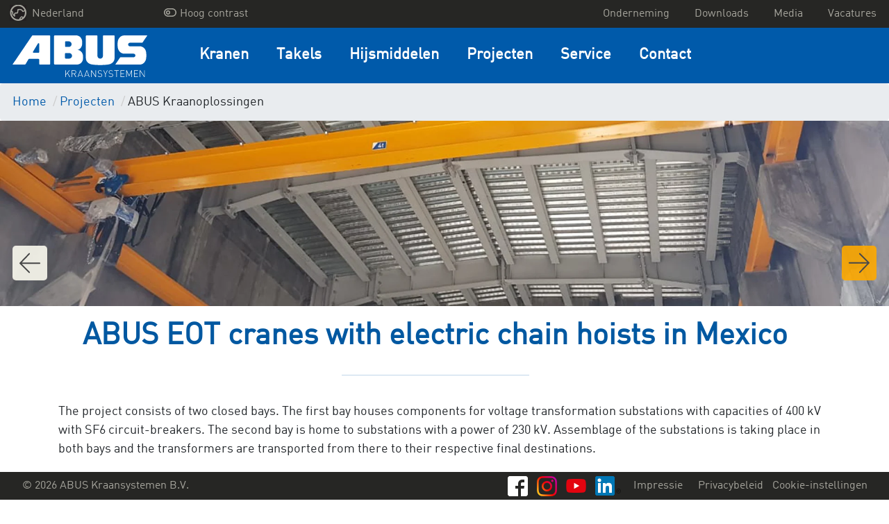

--- FILE ---
content_type: text/html; charset=UTF-8
request_url: https://www.abus-kraansystemen.nl/projecten/abus-kraanoplossingen/2019_02_abus-eot-cranes-with-electric-chain-hoists-in-mexico
body_size: 18403
content:

    


<!DOCTYPE html>
<html class="no-js" lang="nl" data-vuelang="nl_NL">
    <head>
        <title>ABUS EOT cranes with electric chain hoists in Mexico</title>
        <link rel="shortcut icon" type="image/x-icon" href="/favicon.ico">
        <meta charset="utf-8">
        <meta http-equiv="X-UA-Compatible" content="IE=edge">
        <meta name="viewport" content="width=device-width, initial-scale=1">
        <meta http-equiv="Content-Security-Policy" content="upgrade-insecure-requests">
        <meta name="color-scheme" content="dark light">

                    <meta name="description" content="">
    
            
            <link rel="canonical" href="https://www.abus-kraansystemen.nl/projecten/abus-kraanoplossingen/2019_02_abus-eot-cranes-with-electric-chain-hoists-in-mexico">
    

                    <meta property="og:title" content="ABUS EOT cranes with electric chain hoists in Mexico">
            <meta property="og:url" content="https://www.abus-kraansystemen.nl/projecten/abus-kraanoplossingen/2019_02_abus-eot-cranes-with-electric-chain-hoists-in-mexico">
            <meta property="og:type" content="website">
                                
                                            <link rel="alternate" href="https://www.abus-kransysteme.de/referenzen/abus-kranloesungen/2019_02_abus-laufkrane-mit-elektrokettenzuegen-in-mexiko" hreflang="de-DE" />

                                                                <link rel="alternate" href="https://www.abuscranes.co.uk/references/abus-crane-solutions/2019_02_abus-eot-cranes-with-electric-chain-hoists-in-mexico" hreflang="en-GB" />

                                                                <link rel="alternate" href="https://www.abusgruas.es/referencias/soluciones-de-grúas-abus/2019_02_puentes-grua-abus-con-polipastos-de-cadena-en-mexico" hreflang="es-ES" />

                                                                <link rel="alternate" href="https://www.abuscranes.pl/realizacje/rozwiązania-dźwignicowe-abus/2019_02_suwnice-pomostowe-z-elektrycznymi-wciagnikami-lancuchowymi-abus-w-meksyku" hreflang="pl-PL" />

                                                                <link rel="alternate" href="https://www.abus-kransystem.se/referenser/abus-kranloesningar/2019_02_abus-eot-cranes-with-electric-chain-hoists-in-mexico" hreflang="sv-SE" />

                                                                <link rel="alternate" href="https://www.abus-levage.fr/references/exemples-de-projets/2019_02_des-ponts-roulants-abus-avec-des-palans-electriques-a-chaine-au-mexique" hreflang="fr-FR" />

                                                                <link rel="alternate" href="https://www.abus-kraansystemen.nl/projecten/abus-kraanoplossingen/2019_02_abus-eot-cranes-with-electric-chain-hoists-in-mexico" hreflang="nl-NL" />

                                                                <link rel="alternate" href="https://www.abus-kran.at/referenzen/abus-kranloesungen/2019_02_abus-laufkrane-mit-elektrokettenzuegen-in-mexiko" hreflang="de-AT" />

                                                                <link rel="alternate" href="https://www.abuscranes.com/references/abus-crane-solutions/2019_02_abus-eot-cranes-with-electric-chain-hoists-in-mexico" hreflang="en-US" />

                                    <link rel="alternate" hreflang="x-default" href="https://www.abuscranes.com/references/abus-crane-solutions/2019_02_abus-eot-cranes-with-electric-chain-hoists-in-mexico" />
                                                                                    <link rel="alternate" href="https://www.abusgru.it/referenze/soluzioni-gru-abus/2019_02_abus-eot-cranes-with-electric-chain-hoists-in-mexico" hreflang="it-IT" />

                                            
        <link rel="preload" as="font" href="/build/fonts/316D6B_2_0.woff2" type="font/woff2" crossorigin="anonymous">

        
        <link rel="stylesheet" type="text/css" href="/build/app.css">
        <link rel="stylesheet" type="text/css" href="/build/lightbox2.css">
        
        <!-- Google Tag Manager -->
        <script data-cmp-vendor="s905" type="text/plain" class="cmplazyload" >(function(w,d,s,l,i){w[l]=w[l]||[];w[l].push({'gtm.start':
                    new Date().getTime(),event:'gtm.js'});var f=d.getElementsByTagName(s)[0],
                j=d.createElement(s),dl=l!='dataLayer'?'&l='+l:'';j.async=true;j.src=
                'https://www.googletagmanager.com/gtm.js?id='+i+dl;f.parentNode.insertBefore(j,f);
            })(window,document,'script','dataLayer','GTM-WVZXXS5');</script>
        <!-- End Google Tag Manager -->
    <script>
</script></head>
    <body>
    <!-- Google Tag Manager (noscript) -->
    <noscript><iframe src="https://www.googletagmanager.com/ns.html?id=GTM-WVZXXS5"
                      height="0" width="0" style="display:none;visibility:hidden"></iframe></noscript>
    <!-- End Google Tag Manager (noscript) -->

        <script>window.gdprAppliesGlobally=true;if(!("cmp_id" in window)||window.cmp_id<1){window.cmp_id=0}if(!("cmp_cdid" in window)){window.cmp_cdid="799d01c9bc18"}if(!("cmp_params" in window)){window.cmp_params=""}if(!("cmp_host" in window)){window.cmp_host="a.delivery.consentmanager.net"}if(!("cmp_cdn" in window)){window.cmp_cdn="cdn.consentmanager.net"}if(!("cmp_proto" in window)){window.cmp_proto="https:"}if(!("cmp_codesrc" in window)){window.cmp_codesrc="1"}window.cmp_getsupportedLangs=function(){var b=["DE","EN","FR","IT","NO","DA","FI","ES","PT","RO","BG","ET","EL","GA","HR","LV","LT","MT","NL","PL","SV","SK","SL","CS","HU","RU","SR","ZH","TR","UK","AR","BS"];if("cmp_customlanguages" in window){for(var a=0;a<window.cmp_customlanguages.length;a++){b.push(window.cmp_customlanguages[a].l.toUpperCase())}}return b};window.cmp_getRTLLangs=function(){var a=["AR"];if("cmp_customlanguages" in window){for(var b=0;b<window.cmp_customlanguages.length;b++){if("r" in window.cmp_customlanguages[b]&&window.cmp_customlanguages[b].r){a.push(window.cmp_customlanguages[b].l)}}}return a};window.cmp_getlang=function(j){if(typeof(j)!="boolean"){j=true}if(j&&typeof(cmp_getlang.usedlang)=="string"&&cmp_getlang.usedlang!==""){return cmp_getlang.usedlang}var g=window.cmp_getsupportedLangs();var c=[];var f=location.hash;var e=location.search;var a="languages" in navigator?navigator.languages:[];if(f.indexOf("cmplang=")!=-1){c.push(f.substr(f.indexOf("cmplang=")+8,2).toUpperCase())}else{if(e.indexOf("cmplang=")!=-1){c.push(e.substr(e.indexOf("cmplang=")+8,2).toUpperCase())}else{if("cmp_setlang" in window&&window.cmp_setlang!=""){c.push(window.cmp_setlang.toUpperCase())}else{if(a.length>0){for(var d=0;d<a.length;d++){c.push(a[d])}}}}}if("language" in navigator){c.push(navigator.language)}if("userLanguage" in navigator){c.push(navigator.userLanguage)}var h="";for(var d=0;d<c.length;d++){var b=c[d].toUpperCase();if(g.indexOf(b)!=-1){h=b;break}if(b.indexOf("-")!=-1){b=b.substr(0,2)}if(g.indexOf(b)!=-1){h=b;break}}if(h==""&&typeof(cmp_getlang.defaultlang)=="string"&&cmp_getlang.defaultlang!==""){return cmp_getlang.defaultlang}else{if(h==""){h="EN"}}h=h.toUpperCase();return h};(function(){var u=document;var v=u.getElementsByTagName;var h=window;var o="";var b="_en";if("cmp_getlang" in h){o=h.cmp_getlang().toLowerCase();if("cmp_customlanguages" in h){for(var q=0;q<h.cmp_customlanguages.length;q++){if(h.cmp_customlanguages[q].l.toUpperCase()==o.toUpperCase()){o="en";break}}}b="_"+o}function x(i,e){var w="";i+="=";var s=i.length;var d=location;if(d.hash.indexOf(i)!=-1){w=d.hash.substr(d.hash.indexOf(i)+s,9999)}else{if(d.search.indexOf(i)!=-1){w=d.search.substr(d.search.indexOf(i)+s,9999)}else{return e}}if(w.indexOf("&")!=-1){w=w.substr(0,w.indexOf("&"))}return w}var k=("cmp_proto" in h)?h.cmp_proto:"https:";if(k!="http:"&&k!="https:"){k="https:"}var g=("cmp_ref" in h)?h.cmp_ref:location.href;var j=u.createElement("script");j.setAttribute("data-cmp-ab","1");var c=x("cmpdesign","cmp_design" in h?h.cmp_design:"");var f=x("cmpregulationkey","cmp_regulationkey" in h?h.cmp_regulationkey:"");var r=x("cmpgppkey","cmp_gppkey" in h?h.cmp_gppkey:"");var n=x("cmpatt","cmp_att" in h?h.cmp_att:"");j.src=k+"//"+h.cmp_host+"/delivery/cmp.php?"+("cmp_id" in h&&h.cmp_id>0?"id="+h.cmp_id:"")+("cmp_cdid" in h?"&cdid="+h.cmp_cdid:"")+"&h="+encodeURIComponent(g)+(c!=""?"&cmpdesign="+encodeURIComponent(c):"")+(f!=""?"&cmpregulationkey="+encodeURIComponent(f):"")+(r!=""?"&cmpgppkey="+encodeURIComponent(r):"")+(n!=""?"&cmpatt="+encodeURIComponent(n):"")+("cmp_params" in h?"&"+h.cmp_params:"")+(u.cookie.length>0?"&__cmpfcc=1":"")+"&l="+o.toLowerCase()+"&o="+(new Date()).getTime();j.type="text/javascript";j.async=true;if(u.currentScript&&u.currentScript.parentElement){u.currentScript.parentElement.appendChild(j)}else{if(u.body){u.body.appendChild(j)}else{var t=v("body");if(t.length==0){t=v("div")}if(t.length==0){t=v("span")}if(t.length==0){t=v("ins")}if(t.length==0){t=v("script")}if(t.length==0){t=v("head")}if(t.length>0){t[0].appendChild(j)}}}var m="js";var p=x("cmpdebugunminimized","cmpdebugunminimized" in h?h.cmpdebugunminimized:0)>0?"":".min";var a=x("cmpdebugcoverage","cmp_debugcoverage" in h?h.cmp_debugcoverage:"");if(a=="1"){m="instrumented";p=""}var j=u.createElement("script");j.src=k+"//"+h.cmp_cdn+"/delivery/"+m+"/cmp"+b+p+".js";j.type="text/javascript";j.setAttribute("data-cmp-ab","1");j.async=true;if(u.currentScript&&u.currentScript.parentElement){u.currentScript.parentElement.appendChild(j)}else{if(u.body){u.body.appendChild(j)}else{var t=v("body");if(t.length==0){t=v("div")}if(t.length==0){t=v("span")}if(t.length==0){t=v("ins")}if(t.length==0){t=v("script")}if(t.length==0){t=v("head")}if(t.length>0){t[0].appendChild(j)}}}})();window.cmp_addFrame=function(b){if(!window.frames[b]){if(document.body){var a=document.createElement("iframe");a.style.cssText="display:none";if("cmp_cdn" in window&&"cmp_ultrablocking" in window&&window.cmp_ultrablocking>0){a.src="//"+window.cmp_cdn+"/delivery/empty.html"}a.name=b;document.body.appendChild(a)}else{window.setTimeout(window.cmp_addFrame,10,b)}}};window.cmp_rc=function(h){var b=document.cookie;var f="";var d=0;while(b!=""&&d<100){d++;while(b.substr(0,1)==" "){b=b.substr(1,b.length)}var g=b.substring(0,b.indexOf("="));if(b.indexOf(";")!=-1){var c=b.substring(b.indexOf("=")+1,b.indexOf(";"))}else{var c=b.substr(b.indexOf("=")+1,b.length)}if(h==g){f=c}var e=b.indexOf(";")+1;if(e==0){e=b.length}b=b.substring(e,b.length)}return(f)};window.cmp_stub=function(){var a=arguments;__cmp.a=__cmp.a||[];if(!a.length){return __cmp.a}else{if(a[0]==="ping"){if(a[1]===2){a[2]({gdprApplies:gdprAppliesGlobally,cmpLoaded:false,cmpStatus:"stub",displayStatus:"hidden",apiVersion:"2.0",cmpId:31},true)}else{a[2](false,true)}}else{if(a[0]==="getUSPData"){a[2]({version:1,uspString:window.cmp_rc("")},true)}else{if(a[0]==="getTCData"){__cmp.a.push([].slice.apply(a))}else{if(a[0]==="addEventListener"||a[0]==="removeEventListener"){__cmp.a.push([].slice.apply(a))}else{if(a.length==4&&a[3]===false){a[2]({},false)}else{__cmp.a.push([].slice.apply(a))}}}}}}};window.cmp_gpp_ping=function(){return{gppVersion:"1.0",cmpStatus:"stub",cmpDisplayStatus:"hidden",supportedAPIs:["tcfca","usnat","usca","usva","usco","usut","usct"],cmpId:31}};window.cmp_gppstub=function(){var a=arguments;__gpp.q=__gpp.q||[];if(!a.length){return __gpp.q}var g=a[0];var f=a.length>1?a[1]:null;var e=a.length>2?a[2]:null;if(g==="ping"){return window.cmp_gpp_ping()}else{if(g==="addEventListener"){__gpp.e=__gpp.e||[];if(!("lastId" in __gpp)){__gpp.lastId=0}__gpp.lastId++;var c=__gpp.lastId;__gpp.e.push({id:c,callback:f});return{eventName:"listenerRegistered",listenerId:c,data:true,pingData:window.cmp_gpp_ping()}}else{if(g==="removeEventListener"){var h=false;__gpp.e=__gpp.e||[];for(var d=0;d<__gpp.e.length;d++){if(__gpp.e[d].id==e){__gpp.e[d].splice(d,1);h=true;break}}return{eventName:"listenerRemoved",listenerId:e,data:h,pingData:window.cmp_gpp_ping()}}else{if(g==="getGPPData"){return{sectionId:3,gppVersion:1,sectionList:[],applicableSections:[0],gppString:"",pingData:window.cmp_gpp_ping()}}else{if(g==="hasSection"||g==="getSection"||g==="getField"){return null}else{__gpp.q.push([].slice.apply(a))}}}}}};window.cmp_msghandler=function(d){var a=typeof d.data==="string";try{var c=a?JSON.parse(d.data):d.data}catch(f){var c=null}if(typeof(c)==="object"&&c!==null&&"__cmpCall" in c){var b=c.__cmpCall;window.__cmp(b.command,b.parameter,function(h,g){var e={__cmpReturn:{returnValue:h,success:g,callId:b.callId}};d.source.postMessage(a?JSON.stringify(e):e,"*")})}if(typeof(c)==="object"&&c!==null&&"__uspapiCall" in c){var b=c.__uspapiCall;window.__uspapi(b.command,b.version,function(h,g){var e={__uspapiReturn:{returnValue:h,success:g,callId:b.callId}};d.source.postMessage(a?JSON.stringify(e):e,"*")})}if(typeof(c)==="object"&&c!==null&&"__tcfapiCall" in c){var b=c.__tcfapiCall;window.__tcfapi(b.command,b.version,function(h,g){var e={__tcfapiReturn:{returnValue:h,success:g,callId:b.callId}};d.source.postMessage(a?JSON.stringify(e):e,"*")},b.parameter)}if(typeof(c)==="object"&&c!==null&&"__gppCall" in c){var b=c.__gppCall;window.__gpp(b.command,function(h,g){var e={__gppReturn:{returnValue:h,success:g,callId:b.callId}};d.source.postMessage(a?JSON.stringify(e):e,"*")},"parameter" in b?b.parameter:null,"version" in b?b.version:1)}};window.cmp_setStub=function(a){if(!(a in window)||(typeof(window[a])!=="function"&&typeof(window[a])!=="object"&&(typeof(window[a])==="undefined"||window[a]!==null))){window[a]=window.cmp_stub;window[a].msgHandler=window.cmp_msghandler;window.addEventListener("message",window.cmp_msghandler,false)}};window.cmp_setGppStub=function(a){if(!(a in window)||(typeof(window[a])!=="function"&&typeof(window[a])!=="object"&&(typeof(window[a])==="undefined"||window[a]!==null))){window[a]=window.cmp_gppstub;window[a].msgHandler=window.cmp_msghandler;window.addEventListener("message",window.cmp_msghandler,false)}};window.cmp_addFrame("__cmpLocator");if(!("cmp_disableusp" in window)||!window.cmp_disableusp){window.cmp_addFrame("__uspapiLocator")}if(!("cmp_disabletcf" in window)||!window.cmp_disabletcf){window.cmp_addFrame("__tcfapiLocator")}if(!("cmp_disablegpp" in window)||!window.cmp_disablegpp){window.cmp_addFrame("__gppLocator")}window.cmp_setStub("__cmp");if(!("cmp_disabletcf" in window)||!window.cmp_disabletcf){window.cmp_setStub("__tcfapi")}if(!("cmp_disableusp" in window)||!window.cmp_disableusp){window.cmp_setStub("__uspapi")}if(!("cmp_disablegpp" in window)||!window.cmp_disablegpp){window.cmp_setGppStub("__gpp")};</script>


            
        <div class="">
            <div id="overlay"></div>
            <header id="header">
                                    
<div class="navigation-mobile">
    <nav class="navbar navbar-expand-lg fixed-top navbar-dark navigation-mobile__nav">
        <div class="navigation-mobile__container">
                                                                                                                                    
                            <a href="/" class="navigation-mobile__logo">
                    <img src="/build/images/logo/nl.svg" alt="ABUS Kraansystemen B.V.<" />
                </a>
            
            <button class="navigation-mobile__burger-icon collapsed" type="button" data-bs-toggle="collapse" data-bs-target="#mobileNavigation" aria-controls="mobileNavigation" aria-expanded="false" aria-label="Toggle navigation">
                <span></span>
            </button>
        </div>

        <div class="collapse navbar-collapse navigation-mobile__navbar-collapse" id="mobileNavigation">

            <ul class="navbar-nav navigation-mobile__ul">

                
                
                    <li class="nav-item dropdown navigation-mobile__li--dropdown">
                        <a class="dropdown-toggle navigation-mobile__nav-link navigation-mobile__nav-link--dropdown" href="#" role="button" data-bs-toggle="dropdown" aria-haspopup="true" aria-expanded="false">
                            Kranen
                        </a>

                                                    <div class="dropdown-menu" aria-labelledby="navbarDropdown">
                                                                                                    <a class="dropdown-item" href="/kranen" target="_self">Overzicht Kranen</a>
                                
                                                                    
                                                                                                                                                
                                                                                                                
                                                                        
                                    <a class="dropdown-item" href="/kranen/bovenloopkranen" target="_self">Bovenloopkranen</a>
                                                                    
                                                                                                                                                
                                                                                                                
                                                                        
                                    <a class="dropdown-item" href="/kranen/hb-systemen" target="_self">HB-systemen</a>
                                                                    
                                                                                                                                                
                                                                                                                
                                                                        
                                    <a class="dropdown-item" href="/kranen/zwenkkranen" target="_self">Zwenkkranen</a>
                                                                    
                                                                                                                                                
                                                                                                                
                                                                        
                                    <a class="dropdown-item" href="/kranen/lichte-portaalkranen-lpk" target="_self">Lichte portaalkranen LPK</a>
                                                            </div>
                                            </li>
                
                    <li class="nav-item dropdown navigation-mobile__li--dropdown">
                        <a class="dropdown-toggle navigation-mobile__nav-link navigation-mobile__nav-link--dropdown" href="#" role="button" data-bs-toggle="dropdown" aria-haspopup="true" aria-expanded="false">
                            Takels
                        </a>

                                                    <div class="dropdown-menu" aria-labelledby="navbarDropdown">
                                                                                                    <a class="dropdown-item" href="/takels" target="_self">Overzicht Takels</a>
                                
                                                                    
                                                                                                                                                
                                                                                                                
                                                                        
                                    <a class="dropdown-item" href="/takels/elektro-staaldraadtakels" target="_self">Elektro-staaldraadtakels</a>
                                                                    
                                                                                                                                                
                                                                                                                
                                                                        
                                    <a class="dropdown-item" href="/takels/elektro-kettingtakels" target="_self">Elektro-kettingtakels</a>
                                                                    
                                                                                                                                                
                                                                                                                
                                                                        
                                    <a class="dropdown-item" href="/takels/componenten-toebehoren" target="_self">Componenten &amp; toebehoren</a>
                                                            </div>
                                            </li>
                
                    <li class="nav-item dropdown navigation-mobile__li--dropdown">
                        <a class="dropdown-toggle navigation-mobile__nav-link navigation-mobile__nav-link--dropdown" href="#" role="button" data-bs-toggle="dropdown" aria-haspopup="true" aria-expanded="false">
                            Hijsmiddelen
                        </a>

                                                    <div class="dropdown-menu" aria-labelledby="navbarDropdown">
                                                                                                    <a class="dropdown-item" href="/hijsmiddelen" target="_self">Overzicht Hijsmiddelen</a>
                                
                                                                    
                                                                                                                                                
                                                                                                                
                                                                        
                                    <a class="dropdown-item" href="/hijsmiddelen/hijsbandenenrondstroppen" target="_self">Hijsbanden en Rondstroppen</a>
                                                                    
                                                                                                                                                
                                                                                                                
                                                                        
                                    <a class="dropdown-item" href="/hijsmiddelen/kettingwerkentoebehoren" target="_self">Kettingwerk en toebehoren</a>
                                                                    
                                                                                                                                                
                                                                                                                
                                                                        
                                    <a class="dropdown-item" href="/hijsmiddelen/hijsklemmen" target="_self">Hijsklemmen</a>
                                                                    
                                                                                                                                                
                                                                                                                
                                                                        
                                    <a class="dropdown-item" href="/hijsmiddelen/hefmagneten" target="_self">Hefmagneten</a>
                                                                    
                                                                                                                                                
                                                                                                                
                                                                        
                                    <a class="dropdown-item" href="/hijsmiddelen/valbeveiliging" target="_self">Valbeveiliging</a>
                                                                    
                                                                                                                                                
                                                                                                                
                                                                        
                                    <a class="dropdown-item" href="/hijsmiddelen/rateltakelsenhandkettingtakels" target="_self">Rateltakels en Handkettingtakels</a>
                                                                    
                                                                                                                                                
                                                                                                                
                                                                        
                                    <a class="dropdown-item" href="/hijsmiddelen/evenaarsenoverigehijsmiddelen" target="_self">Evenaars en overige hijsmiddelen</a>
                                                                    
                                                                                                                                                
                                                                                                                
                                                                        
                                    <a class="dropdown-item" href="/hijsmiddelen/keureneninspecteren" target="_self">Keuren en inspecteren</a>
                                                            </div>
                                            </li>
                
                    <li class="nav-item dropdown navigation-mobile__li--dropdown">
                        <a class="dropdown-toggle navigation-mobile__nav-link navigation-mobile__nav-link--dropdown" href="#" role="button" data-bs-toggle="dropdown" aria-haspopup="true" aria-expanded="false">
                            Projecten
                        </a>

                                                    <div class="dropdown-menu" aria-labelledby="navbarDropdown">
                                                                                                
                                                                    
                                                                                                                                                
                                                                                                                
                                                                                                                
                                                                                
                                                                                                                                                                                                                                                                                            
                                        
                                    
                                    <a class="dropdown-item" href="/projecten/vekoma" target="_self">Laatste projecten</a>
                                                                    
                                                                                                                                                
                                                                                                                
                                                                        
                                    <a class="dropdown-item" href="/projecten/abus-kraanoplossingen" target="_self">ABUS Kraanoplossingen</a>
                                                            </div>
                                            </li>
                
                    <li class="nav-item dropdown navigation-mobile__li--dropdown">
                        <a class="dropdown-toggle navigation-mobile__nav-link navigation-mobile__nav-link--dropdown" href="#" role="button" data-bs-toggle="dropdown" aria-haspopup="true" aria-expanded="false">
                            Service
                        </a>

                                                    <div class="dropdown-menu" aria-labelledby="navbarDropdown">
                                                                                                    <a class="dropdown-item" href="/service" target="_self">Overzicht Service</a>
                                
                                                                    
                                                                                                                                                
                                                                                                                
                                                                        
                                    <a class="dropdown-item" href="/service/reparatie-en-revisie" target="_self">Reparatie en revisie</a>
                                                                    
                                                                                                                                                
                                                                                                                
                                                                        
                                    <a class="dropdown-item" href="/service/kostenverlaging-productiviteitsverhoging" target="_self">Kostenverlaging &amp; productiviteitsverhoging</a>
                                                                    
                                                                                                                                                
                                                                                                                
                                                                        
                                    <a class="dropdown-item" href="/service/ekh" target="_self">EKH</a>
                                                                    
                                                                                                                                                
                                                                                                                
                                                                        
                                    <a class="dropdown-item" href="/service/training-veilig-hijsen" target="_self">Training veilig hijsen</a>
                                                            </div>
                                            </li>
                
                    <li class="nav-item dropdown navigation-mobile__li--dropdown">
                        <a class="dropdown-toggle navigation-mobile__nav-link navigation-mobile__nav-link--dropdown" href="#" role="button" data-bs-toggle="dropdown" aria-haspopup="true" aria-expanded="false">
                            Contact
                        </a>

                                                    <div class="dropdown-menu" aria-labelledby="navbarDropdown">
                                                                                                
                                                                    
                                                                                                                                                
                                                                                                                
                                                                        
                                    <a class="dropdown-item" href="/contact/aanspreekpunten-wereldwijd" target="_self">Aanspreekpunten wereldwijd</a>
                                                                    
                                                                                                                                                
                                                                                                                
                                                                        
                                    <a class="dropdown-item" href="/contact/contactformulier" target="_self">Contactformulier</a>
                                                            </div>
                                            </li>
                
                <li class="navigation-mobile__li--dropdown navigation-mobile__li--top navigation-mobile__li--country">
                    <a class="navigation-mobile__nav-link navigation-mobile__nav-link--country" href="#" id="test" role="button" data-bs-toggle="dropdown" aria-haspopup="true" aria-expanded="false">
                        <img src="/build/images/dummy/globe.png" alt="languageSwitch.chooseYourCountry" />
                                                                                Nederland
                                                                        </a>
                    <div class="dropdown-menu" aria-labelledby="navbarDropdown">
                                                                                                                                                        <a class="dropdown-item" href="https://www.abus-kransysteme.de/referenzen/abus-kranloesungen/singleproject">Deutschland</a>
                                                                                                                                                                                                                    <a class="dropdown-item" href="https://www.abuscranes.co.uk/kranloesungen/interessante-kranloesungen/singleproject">Great Britain</a>
                                                                                                                                                                                                                    <a class="dropdown-item" href="https://www.abusgruas.es/kranloesungen/interessante-kranloesungen/singleproject">España</a>
                                                                                                                                                                                                                    <a class="dropdown-item" href="https://www.abuscranes.pl/kranloesungen/interessante-kranloesungen/singleproject">Polska</a>
                                                                                                                                                                                                                    <a class="dropdown-item" href="https://www.abus-kransystem.se/kranloesungen/interessante-kranloesungen/singleproject">Sverige</a>
                                                                                                                                                                                                                    <a class="dropdown-item" href="https://www.abus-levage.fr/kranloesungen/interessante-kranloesungen/singleproject">France</a>
                                                                                                                                                                                                                                                                        <a class="dropdown-item" href="https://www.abus-kran.at/referenzen/abus-kranloesungen/singleproject">Österreich</a>
                                                                                                                                                                                                                    <a class="dropdown-item" href="https://www.abuscranes.com/kranloesungen/interessante-kranloesungen/singleproject">International</a>
                                                                                                                                                                                                                    <a class="dropdown-item" href="https://www.abusgru.it/referenze/soluzioni-gru-abus/singleproject">Italia</a>
                                                                                                        </div>
                </li>

                
                
                    
                                                            
                                                                                    
                                        
                    <li class="navigation-mobile__li--top">
                        <a class="nav-item navigation-mobile__nav-link--top" href="/onderneming" target="_self">
                            Onderneming
                        </a>
                    </li>
                
                    
                                                            
                                                                                    
                                        
                    <li class="navigation-mobile__li--top">
                        <a class="nav-item navigation-mobile__nav-link--top" href="/downloads" target="_self">
                            Downloads
                        </a>
                    </li>
                
                    
                                                            
                                                                                    
                                        
                    <li class="navigation-mobile__li--top">
                        <a class="nav-item navigation-mobile__nav-link--top" href="/media" target="_self">
                            Media
                        </a>
                    </li>
                
                    
                                                            
                                                                                    
                                        
                    <li class="navigation-mobile__li--top">
                        <a class="nav-item navigation-mobile__nav-link--top" href="/vacatures" target="_self">
                            Vacatures
                        </a>
                    </li>
                
                                                                                                                                                                                                                                                                                                                                                                                                                                                                            <li class="navigation-mobile__li--top">
                            <a class="nav-item navigation-mobile__nav-link--top" href="/impressie">
                                <span class="text">Impressie</span>
                            </a>
                        </li>
                                                                                <li class="navigation-mobile__li--top">
                            <a class="nav-item navigation-mobile__nav-link--top" href="/privacybeleid">
                                <span class="text">Privacybeleid</span>
                            </a>
                        </li>
                                    
                <li class="navigation-mobile__li--top">
                    <a class="nav-item navigation-mobile__nav-link--top" href="#" onclick="__cmapi('showScreenAdvanced',null,null); return false">
                        Cookie-instellingen
                    </a>
                </li>

                <li class="navigation-mobile__li--top navigation-mobile__li--copyright d-flex">
                                            <a href="https://www.facebook.com/abuskraansystemen/" class="text-right mr-1">
                            <img src="/build/images/brands/FB-f-Logo__white_29.png" class="lozad">
                        </a>
                                                                <a href="https://www.youtube.com/@abuskraansystemen" class="text-right mr-1">
                            <img src="/build/images/brands/yt_icon_rgb.png" class="lozad">
                        </a>
                                                                <a href="https://www.instagram.com/abuskraan_nl/" class="text-right mr-1">
                            <img src="/build/images/brands/Instagram_Glyph_Gradient_RGB.png" class="lozad">
                        </a>
                                                                <a href="https://nl.linkedin.com/company/abus-kraansystemen-b-v-" class="text-right mr-1">
                            <img src="/build/images/brands/In-2C-28px-R.png" class="lozad">
                        </a>
                                    </li>
                <li class="navigation-mobile__li--top navigation-mobile__li--copyright">
                    &copy; 2026 ABUS Kraansystemen B.V.
                </li>
            </ul>
        </div>
    </nav>
</div>
                    
<nav class="navigation-desktop-top">
    <div class="navigation-desktop-top__div">
        <ul class="navigation-desktop-top__ul navigation-desktop-top__ul--left navigation-desktop-top__ul--left--first">
            <li class="navigation-desktop-top__li--dropdown">
                <a href="#"  data-bs-toggle="dropdown" role="button" aria-haspopup="true" aria-expanded="false">
                    <img src="/build/images/dummy/globe.png" alt="languageSwitch.chooseYourCountry" />
                    Nederland
                </a>
                <ul class="navigation-desktop-top__ul--dropdown dropdown-menu">
                                                                                                                                    <a href="https://www.abus-kransysteme.de/referenzen/abus-kranloesungen/singleproject"><li>Deutschland</li></a>
                                                                                                                                                                                        <a href="https://www.abuscranes.co.uk/kranloesungen/interessante-kranloesungen/singleproject"><li>Great Britain</li></a>
                                                                                                                                                                                        <a href="https://www.abusgruas.es/kranloesungen/interessante-kranloesungen/singleproject"><li>España</li></a>
                                                                                                                                                                                        <a href="https://www.abuscranes.pl/kranloesungen/interessante-kranloesungen/singleproject"><li>Polska</li></a>
                                                                                                                                                                                        <a href="https://www.abus-kransystem.se/kranloesungen/interessante-kranloesungen/singleproject"><li>Sverige</li></a>
                                                                                                                                                                                        <a href="https://www.abus-levage.fr/kranloesungen/interessante-kranloesungen/singleproject"><li>France</li></a>
                                                                                                                                                                                                                                    <a href="https://www.abus-kran.at/referenzen/abus-kranloesungen/singleproject"><li>Österreich</li></a>
                                                                                                                                                                                        <a href="https://www.abuscranes.com/kranloesungen/interessante-kranloesungen/singleproject"><li>International</li></a>
                                                                                                                                                                                        <a href="https://www.abusgru.it/referenze/soluzioni-gru-abus/singleproject"><li>Italia</li></a>
                                                                                        </ul>
            </li>
        </ul>

        <ul class="navigation-desktop-top__ul navigation-desktop-top__ul--left" style="margin-right: 20px !important;">
            <a href="" id="highcontrastmode">
                <li class="navigation-desktop-top__mode d-flex justify-content-between">
                    <div class="mx-1">
                        <i id="highcontrastmodeIcon"></i>
                    </div>
                    <div id="highcontrastmodeTextToggleHigh">Hoog contrast</div>
                </li>
            </a>
        </ul>

        <ul class="navigation-desktop-top__ul navigation-desktop-top__ul--right">

            
            
            
            
                
                                                
                                                                    
                                
                <a href="/onderneming" target="_self" >
                    <li>Onderneming</li>
                </a>
            
                
                                                
                                                                    
                                
                <a href="/downloads" target="_self" >
                    <li>Downloads</li>
                </a>
            
                
                                                
                                                                    
                                
                <a href="/media" target="_self" >
                    <li>Media</li>
                </a>
            
                
                                                
                                                                    
                                
                <a href="/vacatures" target="_self" >
                    <li>Vacatures</li>
                </a>
                    </ul>
    </div>
</nav>
                    <div class="navigation-desktop-main fixedWithTop">
    <nav class="navigation-desktop-main__nav">

                                                                                        
                    <a href="/" class="navigation-desktop-main__logo">
                <img src="/build/images/logo/nl.svg" alt="ABUS Kraansystemen B.V.<" />
            </a>
        
        <div class="navigation-desktop-main__navbar-collapse">

            <ul class="navigation-desktop-main__ul">

                
                                    
                                                            
                    
                    <li class="navigation-desktop-main__li">
                        <a class="navigation-desktop-main__nav-link" href="/kranen" target="_self">
                            Kranen
                        </a>
                        <div class="navigation-desktop-main__active">
                            <div></div>
                        </div>

                                                    <div class="navigation-desktop-main__nav-container">
                                <div class="navigation-desktop-main__nav-container-row">
                                    
                                        
                                                                                                                                                                
                                                                                                                            
                                                                                                                                                                    
                                        
                                                                                
                                        <a href="/kranen/bovenloopkranen" target="_self" class="col-md-3">
                                            <div class="tile">
                                                <div class="topic">Bovenloopkranen</div>
                                                <div class="image"><picture >
	<source srcset="data:image/gif;base64%2CR0lGODlhAQABAIAAAAAAAP///yH5BAEAAAAALAAAAAABAAEAAAIBRAA7 1x, data:image/gif;base64%2CR0lGODlhAQABAIAAAAAAAP///yH5BAEAAAAALAAAAAABAAEAAAIBRAA7 2x" media="(max-width: 991.98px)" width="1" height="1" type="image/gif" />
	<source srcset="data:image/gif;base64%2CR0lGODlhAQABAIAAAAAAAP///yH5BAEAAAAALAAAAAABAAEAAAIBRAA7 1x, data:image/gif;base64%2CR0lGODlhAQABAIAAAAAAAP///yH5BAEAAAAALAAAAAABAAEAAAIBRAA7 2x" media="(max-width: 991.98px)" width="1" height="1" type="image/gif" />
	<source srcset="/Images/EOT/ZLK/215/image-thumb__215__mainNav/FE%20Illustration.999a2795.webp 1x, /Images/EOT/ZLK/215/image-thumb__215__mainNav/FE%20Illustration@2x.999a2795.webp 2x" width="150" height="100" type="image/webp" />
	<source srcset="/Images/EOT/ZLK/215/image-thumb__215__mainNav/FE%20Illustration.999a2795.png 1x, /Images/EOT/ZLK/215/image-thumb__215__mainNav/FE%20Illustration@2x.999a2795.png 2x" width="150" height="100" type="image/png" />
	<img src="/Images/EOT/ZLK/215/image-thumb__215__mainNav/FE%20Illustration.999a2795.png" width="150" height="100" alt="Afbeelding van een ABUS 40 ton dubbele loopkraan van het type ZLK." title="ABUS 40 ton dubbele loopkraan van het type ZLK." loading="lazy" srcset="/Images/EOT/ZLK/215/image-thumb__215__mainNav/FE%20Illustration.999a2795.png 1x, /Images/EOT/ZLK/215/image-thumb__215__mainNav/FE%20Illustration@2x.999a2795.png 2x" />
</picture>
</div>
                                                <div class="description"><p>Met loopkranen van ABUS kunnen lasten tot 120 ton worden gehesen.</p>

<p>.</p>
</div>
                                            </div>
                                        </a>

                                    
                                        
                                                                                                                                                                
                                                                                                                            
                                                                                                                                                                    
                                        
                                                                                
                                        <a href="/kranen/hb-systemen" target="_self" class="col-md-3">
                                            <div class="tile">
                                                <div class="topic">HB-systemen</div>
                                                <div class="image"><picture >
	<source srcset="data:image/gif;base64%2CR0lGODlhAQABAIAAAAAAAP///yH5BAEAAAAALAAAAAABAAEAAAIBRAA7 1x, data:image/gif;base64%2CR0lGODlhAQABAIAAAAAAAP///yH5BAEAAAAALAAAAAABAAEAAAIBRAA7 2x" media="(max-width: 991.98px)" width="1" height="1" type="image/gif" />
	<source srcset="data:image/gif;base64%2CR0lGODlhAQABAIAAAAAAAP///yH5BAEAAAAALAAAAAABAAEAAAIBRAA7 1x, data:image/gif;base64%2CR0lGODlhAQABAIAAAAAAAP///yH5BAEAAAAALAAAAAABAAEAAAIBRAA7 2x" media="(max-width: 991.98px)" width="1" height="1" type="image/gif" />
	<source srcset="/Images/HB-systems/EHB/283/image-thumb__283__mainNav/C1%20Illustration%20EHB%20Pixel.082c0f4a.webp 1x, /Images/HB-systems/EHB/283/image-thumb__283__mainNav/C1%20Illustration%20EHB%20Pixel@2x.082c0f4a.webp 2x" width="150" height="100" type="image/webp" />
	<source srcset="/Images/HB-systems/EHB/283/image-thumb__283__mainNav/C1%20Illustration%20EHB%20Pixel.082c0f4a.png 1x, /Images/HB-systems/EHB/283/image-thumb__283__mainNav/C1%20Illustration%20EHB%20Pixel@2x.082c0f4a.png 2x" width="150" height="100" type="image/png" />
	<img src="/Images/HB-systems/EHB/283/image-thumb__283__mainNav/C1%20Illustration%20EHB%20Pixel.082c0f4a.png" width="150" height="100" alt="Hier wordt een hangbaansysteem van het type EHB getoond. In het profiel van de hoofdbalk loopt een kettingtakel. De kraanbaan is met speciale elementen aan het plafond bevestigd." title="ABUS hangbaan  type EHB met kettingtakel." loading="lazy" srcset="/Images/HB-systems/EHB/283/image-thumb__283__mainNav/C1%20Illustration%20EHB%20Pixel.082c0f4a.png 1x, /Images/HB-systems/EHB/283/image-thumb__283__mainNav/C1%20Illustration%20EHB%20Pixel@2x.082c0f4a.png 2x" />
</picture>
</div>
                                                <div class="description"><p>Het HB-systeem van ABUS staat voor individueel samen te stellen complete oplossingen.</p>
</div>
                                            </div>
                                        </a>

                                    
                                        
                                                                                                                                                                
                                                                                                                            
                                                                                                                                                                    
                                        
                                                                                
                                        <a href="/kranen/zwenkkranen" target="_self" class="col-md-3">
                                            <div class="tile">
                                                <div class="topic">Zwenkkranen</div>
                                                <div class="image"><picture >
	<source srcset="data:image/gif;base64%2CR0lGODlhAQABAIAAAAAAAP///yH5BAEAAAAALAAAAAABAAEAAAIBRAA7 1x, data:image/gif;base64%2CR0lGODlhAQABAIAAAAAAAP///yH5BAEAAAAALAAAAAABAAEAAAIBRAA7 2x" media="(max-width: 991.98px)" width="1" height="1" type="image/gif" />
	<source srcset="data:image/gif;base64%2CR0lGODlhAQABAIAAAAAAAP///yH5BAEAAAAALAAAAAABAAEAAAIBRAA7 1x, data:image/gif;base64%2CR0lGODlhAQABAIAAAAAAAP///yH5BAEAAAAALAAAAAABAAEAAAIBRAA7 2x" media="(max-width: 991.98px)" width="1" height="1" type="image/gif" />
	<source srcset="/Images/Jib%20cranes/LSX/504/image-thumb__504__mainNav/B2%20Illustration-LSX.c79604e1.webp 1x, /Images/Jib%20cranes/LSX/504/image-thumb__504__mainNav/B2%20Illustration-LSX@2x.c79604e1.webp 2x" width="150" height="100" type="image/webp" />
	<source srcset="/Images/Jib%20cranes/LSX/504/image-thumb__504__mainNav/B2%20Illustration-LSX.c79604e1.png 1x, /Images/Jib%20cranes/LSX/504/image-thumb__504__mainNav/B2%20Illustration-LSX@2x.c79604e1.png 2x" width="150" height="100" type="image/png" />
	<img src="/Images/Jib%20cranes/LSX/504/image-thumb__504__mainNav/B2%20Illustration-LSX.c79604e1.png" width="150" height="100" alt="Afbeelding ABUS LSX kolomzwenkkraan" title="Afbeelding ABUS LSX kolomzwenkkraan" loading="lazy" srcset="/Images/Jib%20cranes/LSX/504/image-thumb__504__mainNav/B2%20Illustration-LSX.c79604e1.png 1x, /Images/Jib%20cranes/LSX/504/image-thumb__504__mainNav/B2%20Illustration-LSX@2x.c79604e1.png 2x" />
</picture>
</div>
                                                <div class="description"><p>Zwenkkranen van ABUS zijn bijzonder flexibele werkplekkranen.</p>
</div>
                                            </div>
                                        </a>

                                    
                                        
                                                                                                                                                                
                                                                                                                            
                                                                                                                                                                    
                                        
                                                                                
                                        <a href="/kranen/lichte-portaalkranen-lpk" target="_self" class="col-md-3">
                                            <div class="tile">
                                                <div class="topic">Lichte portaalkranen LPK</div>
                                                <div class="image"><picture >
	<source srcset="data:image/gif;base64%2CR0lGODlhAQABAIAAAAAAAP///yH5BAEAAAAALAAAAAABAAEAAAIBRAA7 1x, data:image/gif;base64%2CR0lGODlhAQABAIAAAAAAAP///yH5BAEAAAAALAAAAAABAAEAAAIBRAA7 2x" media="(max-width: 991.98px)" width="1" height="1" type="image/gif" />
	<source srcset="data:image/gif;base64%2CR0lGODlhAQABAIAAAAAAAP///yH5BAEAAAAALAAAAAABAAEAAAIBRAA7 1x, data:image/gif;base64%2CR0lGODlhAQABAIAAAAAAAP///yH5BAEAAAAALAAAAAABAAEAAAIBRAA7 2x" media="(max-width: 991.98px)" width="1" height="1" type="image/gif" />
	<source srcset="/Images/Lightweight%20mobile%20gantry/527/image-thumb__527__mainNav/AF%20LPK-ABUCompact.7d4351de.webp 1x, /Images/Lightweight%20mobile%20gantry/527/image-thumb__527__mainNav/AF%20LPK-ABUCompact@2x.7d4351de.webp 2x" width="150" height="100" type="image/webp" />
	<source srcset="/Images/Lightweight%20mobile%20gantry/527/image-thumb__527__mainNav/AF%20LPK-ABUCompact.7d4351de.png 1x, /Images/Lightweight%20mobile%20gantry/527/image-thumb__527__mainNav/AF%20LPK-ABUCompact@2x.7d4351de.png 2x" width="150" height="100" type="image/png" />
	<img src="/Images/Lightweight%20mobile%20gantry/527/image-thumb__527__mainNav/AF%20LPK-ABUCompact.7d4351de.png" width="150" height="100" alt="De foto toont een portaalkraan gemonteerd op rollen. Aan de hoofddrager is een kettingtakel bevestigd. Aan de rechterkant van de kraansteun bevinden zich de hoofdschakelaar en de stekker voor de stroomvoorziening." title="Lichte portaalkraan van het type LPK met kettingtakel “ABUCompakt”." loading="lazy" srcset="/Images/Lightweight%20mobile%20gantry/527/image-thumb__527__mainNav/AF%20LPK-ABUCompact.7d4351de.png 1x, /Images/Lightweight%20mobile%20gantry/527/image-thumb__527__mainNav/AF%20LPK-ABUCompact@2x.7d4351de.png 2x" />
</picture>
</div>
                                                <div class="description"><p>Lichte portaalkranen van ABUS maken uw kettingtakel mobiel.</p>
</div>
                                            </div>
                                        </a>

                                                                    </div>
                            </div>
                                            </li>
                                    
                                                            
                    
                    <li class="navigation-desktop-main__li">
                        <a class="navigation-desktop-main__nav-link" href="/takels" target="_self">
                            Takels
                        </a>
                        <div class="navigation-desktop-main__active">
                            <div></div>
                        </div>

                                                    <div class="navigation-desktop-main__nav-container">
                                <div class="navigation-desktop-main__nav-container-row">
                                    
                                        
                                                                                                                                                                
                                                                                                                            
                                                                                                                                                                    
                                        
                                                                                
                                        <a href="/takels/elektro-staaldraadtakels" target="_self" class="col-md-3">
                                            <div class="tile">
                                                <div class="topic">Elektro-staaldraadtakels</div>
                                                <div class="image"><picture >
	<source srcset="data:image/gif;base64%2CR0lGODlhAQABAIAAAAAAAP///yH5BAEAAAAALAAAAAABAAEAAAIBRAA7 1x, data:image/gif;base64%2CR0lGODlhAQABAIAAAAAAAP///yH5BAEAAAAALAAAAAABAAEAAAIBRAA7 2x" media="(max-width: 991.98px)" width="1" height="1" type="image/gif" />
	<source srcset="data:image/gif;base64%2CR0lGODlhAQABAIAAAAAAAP///yH5BAEAAAAALAAAAAABAAEAAAIBRAA7 1x, data:image/gif;base64%2CR0lGODlhAQABAIAAAAAAAP///yH5BAEAAAAALAAAAAABAAEAAAIBRAA7 2x" media="(max-width: 991.98px)" width="1" height="1" type="image/gif" />
	<source srcset="/Images/Hoists/Wire%20rope%20hoist/753/image-thumb__753__mainNav/AA%20Elektro-Seilzug%2C%20Typ%20D-frei-2022.56268207.webp 1x, /Images/Hoists/Wire%20rope%20hoist/753/image-thumb__753__mainNav/AA%20Elektro-Seilzug%2C%20Typ%20D-frei-2022@2x.56268207.webp 2x" width="150" height="100" type="image/webp" />
	<source srcset="/Images/Hoists/Wire%20rope%20hoist/753/image-thumb__753__mainNav/AA%20Elektro-Seilzug%2C%20Typ%20D-frei-2022.56268207.jpg 1x, /Images/Hoists/Wire%20rope%20hoist/753/image-thumb__753__mainNav/AA%20Elektro-Seilzug%2C%20Typ%20D-frei-2022@2x.56268207.jpg 2x" width="150" height="100" type="image/jpeg" />
	<img src="/Images/Hoists/Wire%20rope%20hoist/753/image-thumb__753__mainNav/AA%20Elektro-Seilzug%2C%20Typ%20D-frei-2022.56268207.jpg" width="150" height="100" alt="Afbeelding ABUS dubbelrailwagen type D" title="Afbeelding ABUS dubbelrailwagen type D" loading="lazy" srcset="/Images/Hoists/Wire%20rope%20hoist/753/image-thumb__753__mainNav/AA%20Elektro-Seilzug%2C%20Typ%20D-frei-2022.56268207.jpg 1x, /Images/Hoists/Wire%20rope%20hoist/753/image-thumb__753__mainNav/AA%20Elektro-Seilzug%2C%20Typ%20D-frei-2022@2x.56268207.jpg 2x" />
</picture>
</div>
                                                <div class="description"><p>Elektro-staaldraadtakels</p>

<p>Elektrische staaldraadtakels van ABUS zijn het hart van elke kraaninstallatie.</p>
</div>
                                            </div>
                                        </a>

                                    
                                        
                                                                                                                                                                
                                                                                                                            
                                                                                                                                                                    
                                        
                                                                                
                                        <a href="/takels/elektro-kettingtakels" target="_self" class="col-md-3">
                                            <div class="tile">
                                                <div class="topic">Elektro-kettingtakels</div>
                                                <div class="image"><picture >
	<source srcset="data:image/gif;base64%2CR0lGODlhAQABAIAAAAAAAP///yH5BAEAAAAALAAAAAABAAEAAAIBRAA7 1x, data:image/gif;base64%2CR0lGODlhAQABAIAAAAAAAP///yH5BAEAAAAALAAAAAABAAEAAAIBRAA7 2x" media="(max-width: 991.98px)" width="1" height="1" type="image/gif" />
	<source srcset="data:image/gif;base64%2CR0lGODlhAQABAIAAAAAAAP///yH5BAEAAAAALAAAAAABAAEAAAIBRAA7 1x, data:image/gif;base64%2CR0lGODlhAQABAIAAAAAAAP///yH5BAEAAAAALAAAAAABAAEAAAIBRAA7 2x" media="(max-width: 991.98px)" width="1" height="1" type="image/gif" />
	<source srcset="/Images/Hoists/Chain%20hoist/738/image-thumb__738__mainNav/AB%20ABUCompact%20GM4-500kg-2022.0aea0abc.webp 1x, /Images/Hoists/Chain%20hoist/738/image-thumb__738__mainNav/AB%20ABUCompact%20GM4-500kg-2022@2x.0aea0abc.webp 2x" width="150" height="100" type="image/webp" />
	<source srcset="/Images/Hoists/Chain%20hoist/738/image-thumb__738__mainNav/AB%20ABUCompact%20GM4-500kg-2022.0aea0abc.png 1x, /Images/Hoists/Chain%20hoist/738/image-thumb__738__mainNav/AB%20ABUCompact%20GM4-500kg-2022@2x.0aea0abc.png 2x" width="150" height="100" type="image/png" />
	<img src="/Images/Hoists/Chain%20hoist/738/image-thumb__738__mainNav/AB%20ABUCompact%20GM4-500kg-2022.0aea0abc.png" width="150" height="100" alt="De afbeelding toont een tweestrengige kettingtakel van het type GM4. Hieraan zijn een kettingbak en een hangende schakelaar met twee knoppen voor de bediening bevestigd." title="ABUS Kettingtakel ABUCompact GM4" loading="lazy" srcset="/Images/Hoists/Chain%20hoist/738/image-thumb__738__mainNav/AB%20ABUCompact%20GM4-500kg-2022.0aea0abc.png 1x, /Images/Hoists/Chain%20hoist/738/image-thumb__738__mainNav/AB%20ABUCompact%20GM4-500kg-2022@2x.0aea0abc.png 2x" />
</picture>
</div>
                                                <div class="description"><p>Elektrische kettingtakels van ABUS overtuigen door een lage constructie, remvoeringen met lange standtijd en fijn hijsen standaard mogelijk.</p>
</div>
                                            </div>
                                        </a>

                                    
                                        
                                                                                                                                                                
                                                                                                                            
                                                                                                                                                                    
                                        
                                                                                
                                        <a href="/takels/componenten-toebehoren" target="_self" class="col-md-6">
                                            <div class="tile">
                                                <div class="topic">Componenten &amp; toebehoren</div>
                                                <div class="image"><picture >
	<source srcset="data:image/gif;base64%2CR0lGODlhAQABAIAAAAAAAP///yH5BAEAAAAALAAAAAABAAEAAAIBRAA7 1x, data:image/gif;base64%2CR0lGODlhAQABAIAAAAAAAP///yH5BAEAAAAALAAAAAABAAEAAAIBRAA7 2x" media="(max-width: 991.98px)" width="1" height="1" type="image/gif" />
	<source srcset="data:image/gif;base64%2CR0lGODlhAQABAIAAAAAAAP///yH5BAEAAAAALAAAAAABAAEAAAIBRAA7 1x, data:image/gif;base64%2CR0lGODlhAQABAIAAAAAAAP///yH5BAEAAAAALAAAAAABAAEAAAIBRAA7 2x" media="(max-width: 991.98px)" width="1" height="1" type="image/gif" />
	<source srcset="/Images/Components/ABURemote/652/image-thumb__652__mainNav/AZ%20ABURemote-8-7.6f5cb680.webp 1x, /Images/Components/ABURemote/652/image-thumb__652__mainNav/AZ%20ABURemote-8-7@2x.6f5cb680.webp 2x" width="150" height="100" type="image/webp" />
	<source srcset="/Images/Components/ABURemote/652/image-thumb__652__mainNav/AZ%20ABURemote-8-7.6f5cb680.png 1x, /Images/Components/ABURemote/652/image-thumb__652__mainNav/AZ%20ABURemote-8-7@2x.6f5cb680.png 2x" width="150" height="100" type="image/png" />
	<img src="/Images/Components/ABURemote/652/image-thumb__652__mainNav/AZ%20ABURemote-8-7.6f5cb680.png" width="150" height="100" alt="Kraanafstandsbedieningen ABURemote Button en ABURemote Joystick" title="Kraanafstandsbedieningen ABURemote Button en ABURemote Joystick" loading="lazy" srcset="/Images/Components/ABURemote/652/image-thumb__652__mainNav/AZ%20ABURemote-8-7.6f5cb680.png 1x, /Images/Components/ABURemote/652/image-thumb__652__mainNav/AZ%20ABURemote-8-7@2x.6f5cb680.png 2x" />
</picture>
</div>
                                                <div class="description"><p>Componenten en toebehoren van ABUS breiden uw kraaninstallatie uit en bieden u aanvullende mogelijkheden.</p>
</div>
                                            </div>
                                        </a>

                                                                    </div>
                            </div>
                                            </li>
                                    
                                                            
                    
                    <li class="navigation-desktop-main__li">
                        <a class="navigation-desktop-main__nav-link" href="/hijsmiddelen" target="_self">
                            Hijsmiddelen
                        </a>
                        <div class="navigation-desktop-main__active">
                            <div></div>
                        </div>

                                                    <div class="navigation-desktop-main__nav-container">
                                <div class="navigation-desktop-main__nav-container-row">
                                    
                                        
                                                                                                                                                                
                                                                                                                            
                                                                                                                                                                    
                                        
                                                                                
                                        <a href="/hijsmiddelen/hijsbandenenrondstroppen" target="_self" class="col-md-3">
                                            <div class="tile">
                                                <div class="topic">Hijsbanden en Rondstroppen</div>
                                                <div class="image"><picture >
	<source srcset="data:image/gif;base64%2CR0lGODlhAQABAIAAAAAAAP///yH5BAEAAAAALAAAAAABAAEAAAIBRAA7 1x, data:image/gif;base64%2CR0lGODlhAQABAIAAAAAAAP///yH5BAEAAAAALAAAAAABAAEAAAIBRAA7 2x" media="(max-width: 991.98px)" width="1" height="1" type="image/gif" />
	<source srcset="data:image/gif;base64%2CR0lGODlhAQABAIAAAAAAAP///yH5BAEAAAAALAAAAAABAAEAAAIBRAA7 1x, data:image/gif;base64%2CR0lGODlhAQABAIAAAAAAAP///yH5BAEAAAAALAAAAAABAAEAAAIBRAA7 2x" media="(max-width: 991.98px)" width="1" height="1" type="image/gif" />
	<source srcset="/Images/Anschlagmittel/4650/image-thumb__4650__mainNav/2.ab6101c8.webp 1x, /Images/Anschlagmittel/4650/image-thumb__4650__mainNav/2@2x.ab6101c8.webp 2x" width="150" height="100" type="image/webp" />
	<source srcset="/Images/Anschlagmittel/4650/image-thumb__4650__mainNav/2.ab6101c8.png 1x, /Images/Anschlagmittel/4650/image-thumb__4650__mainNav/2@2x.ab6101c8.png 2x" width="150" height="100" type="image/png" />
	<img src="/Images/Anschlagmittel/4650/image-thumb__4650__mainNav/2.ab6101c8.png" width="150" height="100" alt="verschillende textiele hijsmiddelen zoals banden, riemen en stroppen" title="Hefbanden en rondstroppend" loading="lazy" srcset="/Images/Anschlagmittel/4650/image-thumb__4650__mainNav/2.ab6101c8.png 1x, /Images/Anschlagmittel/4650/image-thumb__4650__mainNav/2@2x.ab6101c8.png 2x" />
</picture>
</div>
                                                <div class="description"></div>
                                            </div>
                                        </a>

                                    
                                        
                                                                                                                                                                
                                                                                                                            
                                                                                                                                                                    
                                        
                                                                                
                                        <a href="/hijsmiddelen/kettingwerkentoebehoren" target="_self" class="col-md-3">
                                            <div class="tile">
                                                <div class="topic">Kettingwerk en toebehoren</div>
                                                <div class="image"><picture >
	<source srcset="data:image/gif;base64%2CR0lGODlhAQABAIAAAAAAAP///yH5BAEAAAAALAAAAAABAAEAAAIBRAA7 1x, data:image/gif;base64%2CR0lGODlhAQABAIAAAAAAAP///yH5BAEAAAAALAAAAAABAAEAAAIBRAA7 2x" media="(max-width: 991.98px)" width="1" height="1" type="image/gif" />
	<source srcset="data:image/gif;base64%2CR0lGODlhAQABAIAAAAAAAP///yH5BAEAAAAALAAAAAABAAEAAAIBRAA7 1x, data:image/gif;base64%2CR0lGODlhAQABAIAAAAAAAP///yH5BAEAAAAALAAAAAABAAEAAAIBRAA7 2x" media="(max-width: 991.98px)" width="1" height="1" type="image/gif" />
	<source srcset="/Images/Anschlagmittel/4651/image-thumb__4651__mainNav/3.069b7481.webp 1x, /Images/Anschlagmittel/4651/image-thumb__4651__mainNav/3@2x.069b7481.webp 2x" width="150" height="100" type="image/webp" />
	<source srcset="/Images/Anschlagmittel/4651/image-thumb__4651__mainNav/3.069b7481.png 1x, /Images/Anschlagmittel/4651/image-thumb__4651__mainNav/3@2x.069b7481.png 2x" width="150" height="100" type="image/png" />
	<img src="/Images/Anschlagmittel/4651/image-thumb__4651__mainNav/3.069b7481.png" width="150" height="100" alt="Oranje lasogen en kettinghangers met verkortingshaak en blauwe lastketting, gebruikt als bevestigingsmiddelen in de hijstechniek" title="Bevestigingsmiddelen en lasogen – kettinghangers met haak en oog voor kraanen" loading="lazy" srcset="/Images/Anschlagmittel/4651/image-thumb__4651__mainNav/3.069b7481.png 1x, /Images/Anschlagmittel/4651/image-thumb__4651__mainNav/3@2x.069b7481.png 2x" />
</picture>
</div>
                                                <div class="description"></div>
                                            </div>
                                        </a>

                                    
                                        
                                                                                                                                                                
                                                                                                                            
                                                                                                                                                                    
                                        
                                                                                
                                        <a href="/hijsmiddelen/hijsklemmen" target="_self" class="col-md-3">
                                            <div class="tile">
                                                <div class="topic">Hijsklemmen</div>
                                                <div class="image"><picture >
	<source srcset="data:image/gif;base64%2CR0lGODlhAQABAIAAAAAAAP///yH5BAEAAAAALAAAAAABAAEAAAIBRAA7 1x, data:image/gif;base64%2CR0lGODlhAQABAIAAAAAAAP///yH5BAEAAAAALAAAAAABAAEAAAIBRAA7 2x" media="(max-width: 991.98px)" width="1" height="1" type="image/gif" />
	<source srcset="data:image/gif;base64%2CR0lGODlhAQABAIAAAAAAAP///yH5BAEAAAAALAAAAAABAAEAAAIBRAA7 1x, data:image/gif;base64%2CR0lGODlhAQABAIAAAAAAAP///yH5BAEAAAAALAAAAAABAAEAAAIBRAA7 2x" media="(max-width: 991.98px)" width="1" height="1" type="image/gif" />
	<source srcset="/Images/Anschlagmittel/4652/image-thumb__4652__mainNav/4.57798b47.webp 1x, /Images/Anschlagmittel/4652/image-thumb__4652__mainNav/4@2x.57798b47.webp 2x" width="150" height="100" type="image/webp" />
	<source srcset="/Images/Anschlagmittel/4652/image-thumb__4652__mainNav/4.57798b47.png 1x, /Images/Anschlagmittel/4652/image-thumb__4652__mainNav/4@2x.57798b47.png 2x" width="150" height="100" type="image/png" />
	<img src="/Images/Anschlagmittel/4652/image-thumb__4652__mainNav/4.57798b47.png" width="150" height="100" alt="Geel-rode terriër-hijsklem van het type Holland-profielklem (HP-klem), gebruikt voor het verticaal hijsen van stalen platen met scharnierende aanslagoog." title="Holland-profielklem (HP-klem) –  hijsklem voor verticaal hijsen" loading="lazy" srcset="/Images/Anschlagmittel/4652/image-thumb__4652__mainNav/4.57798b47.png 1x, /Images/Anschlagmittel/4652/image-thumb__4652__mainNav/4@2x.57798b47.png 2x" />
</picture>
</div>
                                                <div class="description"></div>
                                            </div>
                                        </a>

                                    
                                        
                                                                                                                                                                
                                                                                                                            
                                                                                                                                                                    
                                        
                                                                                
                                        <a href="/hijsmiddelen/hefmagneten" target="_self" class="col-md-3">
                                            <div class="tile">
                                                <div class="topic">Hefmagneten</div>
                                                <div class="image"><picture >
	<source srcset="data:image/gif;base64%2CR0lGODlhAQABAIAAAAAAAP///yH5BAEAAAAALAAAAAABAAEAAAIBRAA7 1x, data:image/gif;base64%2CR0lGODlhAQABAIAAAAAAAP///yH5BAEAAAAALAAAAAABAAEAAAIBRAA7 2x" media="(max-width: 991.98px)" width="1" height="1" type="image/gif" />
	<source srcset="data:image/gif;base64%2CR0lGODlhAQABAIAAAAAAAP///yH5BAEAAAAALAAAAAABAAEAAAIBRAA7 1x, data:image/gif;base64%2CR0lGODlhAQABAIAAAAAAAP///yH5BAEAAAAALAAAAAABAAEAAAIBRAA7 2x" media="(max-width: 991.98px)" width="1" height="1" type="image/gif" />
	<source srcset="/Images/Anschlagmittel/4653/image-thumb__4653__mainNav/5.454487bc.webp 1x, /Images/Anschlagmittel/4653/image-thumb__4653__mainNav/5@2x.454487bc.webp 2x" width="150" height="100" type="image/webp" />
	<source srcset="/Images/Anschlagmittel/4653/image-thumb__4653__mainNav/5.454487bc.png 1x, /Images/Anschlagmittel/4653/image-thumb__4653__mainNav/5@2x.454487bc.png 2x" width="150" height="100" type="image/png" />
	<img src="/Images/Anschlagmittel/4653/image-thumb__4653__mainNav/5.454487bc.png" width="150" height="100" alt="Geel-zwarte lasthefmagneet met rode aanslagbeugel en hendel, hijst een grote ronde stalen schijf voor het transport van werkstukken" title="Lasthefmagneet met handhendel – magneetheffer voor het transport van stalen onderdelen" loading="lazy" srcset="/Images/Anschlagmittel/4653/image-thumb__4653__mainNav/5.454487bc.png 1x, /Images/Anschlagmittel/4653/image-thumb__4653__mainNav/5@2x.454487bc.png 2x" />
</picture>
</div>
                                                <div class="description"></div>
                                            </div>
                                        </a>

                                    
                                        
                                                                                                                                                                
                                                                                                                            
                                                                                                                                                                    
                                        
                                                                                
                                        <a href="/hijsmiddelen/valbeveiliging" target="_self" class="col-md-3">
                                            <div class="tile">
                                                <div class="topic">Valbeveiliging</div>
                                                <div class="image"><picture >
	<source srcset="data:image/gif;base64%2CR0lGODlhAQABAIAAAAAAAP///yH5BAEAAAAALAAAAAABAAEAAAIBRAA7 1x, data:image/gif;base64%2CR0lGODlhAQABAIAAAAAAAP///yH5BAEAAAAALAAAAAABAAEAAAIBRAA7 2x" media="(max-width: 991.98px)" width="1" height="1" type="image/gif" />
	<source srcset="data:image/gif;base64%2CR0lGODlhAQABAIAAAAAAAP///yH5BAEAAAAALAAAAAABAAEAAAIBRAA7 1x, data:image/gif;base64%2CR0lGODlhAQABAIAAAAAAAP///yH5BAEAAAAALAAAAAABAAEAAAIBRAA7 2x" media="(max-width: 991.98px)" width="1" height="1" type="image/gif" />
	<source srcset="/Images/Anschlagmittel/4654/image-thumb__4654__mainNav/6.fb2cc494.webp 1x, /Images/Anschlagmittel/4654/image-thumb__4654__mainNav/6@2x.fb2cc494.webp 2x" width="150" height="100" type="image/webp" />
	<source srcset="/Images/Anschlagmittel/4654/image-thumb__4654__mainNav/6.fb2cc494.png 1x, /Images/Anschlagmittel/4654/image-thumb__4654__mainNav/6@2x.fb2cc494.png 2x" width="150" height="100" type="image/png" />
	<img src="/Images/Anschlagmittel/4654/image-thumb__4654__mainNav/6.fb2cc494.png" width="150" height="100" alt="Blauwe klimgordel voor het hele lichaam met verstelbare schouderbanden en beenbanden voor klimsport en veiligheid op het werk als valbeveiliging" title="Professionele blauwe klimgordel voor het hele lichaam - verstelbare gordel voor klimmen, bergbeklimmen en werken op hoogte" loading="lazy" srcset="/Images/Anschlagmittel/4654/image-thumb__4654__mainNav/6.fb2cc494.png 1x, /Images/Anschlagmittel/4654/image-thumb__4654__mainNav/6@2x.fb2cc494.png 2x" />
</picture>
</div>
                                                <div class="description"></div>
                                            </div>
                                        </a>

                                    
                                        
                                                                                                                                                                
                                                                                                                            
                                                                                                                                                                    
                                        
                                                                                
                                        <a href="/hijsmiddelen/rateltakelsenhandkettingtakels" target="_self" class="col-md-3">
                                            <div class="tile">
                                                <div class="topic">Rateltakels en Handkettingtakels</div>
                                                <div class="image"><picture >
	<source srcset="data:image/gif;base64%2CR0lGODlhAQABAIAAAAAAAP///yH5BAEAAAAALAAAAAABAAEAAAIBRAA7 1x, data:image/gif;base64%2CR0lGODlhAQABAIAAAAAAAP///yH5BAEAAAAALAAAAAABAAEAAAIBRAA7 2x" media="(max-width: 991.98px)" width="1" height="1" type="image/gif" />
	<source srcset="data:image/gif;base64%2CR0lGODlhAQABAIAAAAAAAP///yH5BAEAAAAALAAAAAABAAEAAAIBRAA7 1x, data:image/gif;base64%2CR0lGODlhAQABAIAAAAAAAP///yH5BAEAAAAALAAAAAABAAEAAAIBRAA7 2x" media="(max-width: 991.98px)" width="1" height="1" type="image/gif" />
	<source srcset="/Images/Anschlagmittel/4655/image-thumb__4655__mainNav/7.0ad23e29.webp 1x, /Images/Anschlagmittel/4655/image-thumb__4655__mainNav/7@2x.0ad23e29.webp 2x" width="150" height="100" type="image/webp" />
	<source srcset="/Images/Anschlagmittel/4655/image-thumb__4655__mainNav/7.0ad23e29.png 1x, /Images/Anschlagmittel/4655/image-thumb__4655__mainNav/7@2x.0ad23e29.png 2x" width="150" height="100" type="image/png" />
	<img src="/Images/Anschlagmittel/4655/image-thumb__4655__mainNav/7.0ad23e29.png" width="150" height="100" alt="Handbediende takel met ketting en veiligheidshaken voor hijswerkzaamheden en transport van lasten" title="Takel met hendel - Handbediende kettingtakel met hendel voor zware lasten tot meerdere tonnen" loading="lazy" srcset="/Images/Anschlagmittel/4655/image-thumb__4655__mainNav/7.0ad23e29.png 1x, /Images/Anschlagmittel/4655/image-thumb__4655__mainNav/7@2x.0ad23e29.png 2x" />
</picture>
</div>
                                                <div class="description"></div>
                                            </div>
                                        </a>

                                    
                                        
                                                                                                                                                                
                                                                                                                            
                                                                                                                                                                    
                                        
                                                                                
                                        <a href="/hijsmiddelen/evenaarsenoverigehijsmiddelen" target="_self" class="col-md-3">
                                            <div class="tile">
                                                <div class="topic">Evenaars en overige hijsmiddelen</div>
                                                <div class="image"><picture >
	<source srcset="data:image/gif;base64%2CR0lGODlhAQABAIAAAAAAAP///yH5BAEAAAAALAAAAAABAAEAAAIBRAA7 1x, data:image/gif;base64%2CR0lGODlhAQABAIAAAAAAAP///yH5BAEAAAAALAAAAAABAAEAAAIBRAA7 2x" media="(max-width: 991.98px)" width="1" height="1" type="image/gif" />
	<source srcset="data:image/gif;base64%2CR0lGODlhAQABAIAAAAAAAP///yH5BAEAAAAALAAAAAABAAEAAAIBRAA7 1x, data:image/gif;base64%2CR0lGODlhAQABAIAAAAAAAP///yH5BAEAAAAALAAAAAABAAEAAAIBRAA7 2x" media="(max-width: 991.98px)" width="1" height="1" type="image/gif" />
	<source srcset="/Special%20images/Landingpages/Hijsmiddelen/Kettingwerk%20en%20toebehoren/4732/image-thumb__4732__mainNav/8.7e4b2a8b.webp 1x, /Special%20images/Landingpages/Hijsmiddelen/Kettingwerk%20en%20toebehoren/4732/image-thumb__4732__mainNav/8@2x.7e4b2a8b.webp 2x" width="150" height="100" type="image/webp" />
	<source srcset="/Special%20images/Landingpages/Hijsmiddelen/Kettingwerk%20en%20toebehoren/4732/image-thumb__4732__mainNav/8.7e4b2a8b.png 1x, /Special%20images/Landingpages/Hijsmiddelen/Kettingwerk%20en%20toebehoren/4732/image-thumb__4732__mainNav/8@2x.7e4b2a8b.png 2x" width="150" height="100" type="image/png" />
	<img src="/Special%20images/Landingpages/Hijsmiddelen/Kettingwerk%20en%20toebehoren/4732/image-thumb__4732__mainNav/8.7e4b2a8b.png" width="150" height="100" alt="" loading="lazy" srcset="/Special%20images/Landingpages/Hijsmiddelen/Kettingwerk%20en%20toebehoren/4732/image-thumb__4732__mainNav/8.7e4b2a8b.png 1x, /Special%20images/Landingpages/Hijsmiddelen/Kettingwerk%20en%20toebehoren/4732/image-thumb__4732__mainNav/8@2x.7e4b2a8b.png 2x" />
</picture>
</div>
                                                <div class="description"></div>
                                            </div>
                                        </a>

                                    
                                        
                                                                                                                                                                
                                                                                                                            
                                                                                                                                                                    
                                        
                                                                                
                                        <a href="/hijsmiddelen/keureneninspecteren" target="_self" class="col-md-3">
                                            <div class="tile">
                                                <div class="topic">Keuren en inspecteren</div>
                                                <div class="image"><picture >
	<source srcset="data:image/gif;base64%2CR0lGODlhAQABAIAAAAAAAP///yH5BAEAAAAALAAAAAABAAEAAAIBRAA7 1x, data:image/gif;base64%2CR0lGODlhAQABAIAAAAAAAP///yH5BAEAAAAALAAAAAABAAEAAAIBRAA7 2x" media="(max-width: 991.98px)" width="1" height="1" type="image/gif" />
	<source srcset="data:image/gif;base64%2CR0lGODlhAQABAIAAAAAAAP///yH5BAEAAAAALAAAAAABAAEAAAIBRAA7 1x, data:image/gif;base64%2CR0lGODlhAQABAIAAAAAAAP///yH5BAEAAAAALAAAAAABAAEAAAIBRAA7 2x" media="(max-width: 991.98px)" width="1" height="1" type="image/gif" />
	<source srcset="/Images/Anschlagmittel/4657/image-thumb__4657__mainNav/9.4833be77.webp 1x, /Images/Anschlagmittel/4657/image-thumb__4657__mainNav/9@2x.4833be77.webp 2x" width="150" height="100" type="image/webp" />
	<source srcset="/Images/Anschlagmittel/4657/image-thumb__4657__mainNav/9.4833be77.png 1x, /Images/Anschlagmittel/4657/image-thumb__4657__mainNav/9@2x.4833be77.png 2x" width="150" height="100" type="image/png" />
	<img src="/Images/Anschlagmittel/4657/image-thumb__4657__mainNav/9.4833be77.png" width="150" height="100" alt="Een zwenkkraan met een kettingtakel gemonteerd op een loopwerk" title="Zwenkkraan met kettingtakel" loading="lazy" srcset="/Images/Anschlagmittel/4657/image-thumb__4657__mainNav/9.4833be77.png 1x, /Images/Anschlagmittel/4657/image-thumb__4657__mainNav/9@2x.4833be77.png 2x" />
</picture>
</div>
                                                <div class="description"></div>
                                            </div>
                                        </a>

                                                                    </div>
                            </div>
                                            </li>
                                    
                                                            
                                                                                                                            
                                                                                                    
                    
                    <li class="navigation-desktop-main__li">
                        <a class="navigation-desktop-main__nav-link" href="/projecten/abus-kraanoplossingen" target="">
                            Projecten
                        </a>
                        <div class="navigation-desktop-main__active">
                            <div></div>
                        </div>

                                                    <div class="navigation-desktop-main__nav-container">
                                <div class="navigation-desktop-main__nav-container-row">
                                    
                                        
                                                                                                                                                                
                                                                                                                            
                                                                                
                                        
                                                                                                                            
                                                                                        

                                                                                                                                                                                                                                                                                                                                                                                                                                                                                        
                                                
                                            
                                        
                                        <a href="/projecten/vekoma?data-object=23541" target="_self" class="col-md-6">
                                            <div class="tile">
                                                <div class="topic">Laatste projecten</div>
                                                <div class="image"><picture >
	<source srcset="data:image/gif;base64%2CR0lGODlhAQABAIAAAAAAAP///yH5BAEAAAAALAAAAAABAAEAAAIBRAA7 1x, data:image/gif;base64%2CR0lGODlhAQABAIAAAAAAAP///yH5BAEAAAAALAAAAAABAAEAAAIBRAA7 2x" media="(max-width: 991.98px)" width="1" height="1" type="image/gif" />
	<source srcset="data:image/gif;base64%2CR0lGODlhAQABAIAAAAAAAP///yH5BAEAAAAALAAAAAABAAEAAAIBRAA7 1x, data:image/gif;base64%2CR0lGODlhAQABAIAAAAAAAP///yH5BAEAAAAALAAAAAABAAEAAAIBRAA7 2x" media="(max-width: 991.98px)" width="1" height="1" type="image/gif" />
	<source srcset="/External%20Images/Project%20of%20the%20month/2025-10/4754/image-thumb__4754__mainNav/IMG_1869-c.bdbb123a.webp 1x, /External%20Images/Project%20of%20the%20month/2025-10/4754/image-thumb__4754__mainNav/IMG_1869-c@2x.bdbb123a.webp 2x" width="150" height="100" type="image/webp" />
	<source srcset="/External%20Images/Project%20of%20the%20month/2025-10/4754/image-thumb__4754__mainNav/IMG_1869-c.bdbb123a.jpg 1x, /External%20Images/Project%20of%20the%20month/2025-10/4754/image-thumb__4754__mainNav/IMG_1869-c@2x.bdbb123a.jpg 2x" width="150" height="100" type="image/jpeg" />
	<img src="/External%20Images/Project%20of%20the%20month/2025-10/4754/image-thumb__4754__mainNav/IMG_1869-c.bdbb123a.jpg" width="150" height="100" alt="Een industriële hal met meerdere loopkranen op een baan, op de voorgrond een ABUS-servicevoertuig." loading="lazy" srcset="/External%20Images/Project%20of%20the%20month/2025-10/4754/image-thumb__4754__mainNav/IMG_1869-c.bdbb123a.jpg 1x, /External%20Images/Project%20of%20the%20month/2025-10/4754/image-thumb__4754__mainNav/IMG_1869-c@2x.bdbb123a.jpg 2x" />
</picture>
</div>
                                                <div class="description"><strong>De nieuwe Vekoma Rides Campus: ABUS Kranen ondersteunen de groei van Vekoma Rides</strong><br /><br /><p>In Vlodrop wordt momenteel gewerkt aan de nieuwe Vekoma campus, een innovatieve locatie die de toekomst van Vekoma Rides als marktleider in de attractie-industrie zal versterken</div>
                                            </div>
                                        </a>

                                    
                                        
                                                                                                                                                                
                                                                                                                            
                                                                                                                                                                    
                                        
                                                                                
                                        <a href="/projecten/abus-kraanoplossingen" target="_self" class="col-md-6">
                                            <div class="tile">
                                                <div class="topic">ABUS Kraanoplossingen</div>
                                                <div class="image"><picture >
	<source srcset="data:image/gif;base64%2CR0lGODlhAQABAIAAAAAAAP///yH5BAEAAAAALAAAAAABAAEAAAIBRAA7 1x, data:image/gif;base64%2CR0lGODlhAQABAIAAAAAAAP///yH5BAEAAAAALAAAAAABAAEAAAIBRAA7 2x" media="(max-width: 991.98px)" width="1" height="1" type="image/gif" />
	<source srcset="data:image/gif;base64%2CR0lGODlhAQABAIAAAAAAAP///yH5BAEAAAAALAAAAAABAAEAAAIBRAA7 1x, data:image/gif;base64%2CR0lGODlhAQABAIAAAAAAAP///yH5BAEAAAAALAAAAAABAAEAAAIBRAA7 2x" media="(max-width: 991.98px)" width="1" height="1" type="image/gif" />
	<source srcset="/External%20Images/Project%20of%20the%20month/1165/image-thumb__1165__mainNav/interessante-kranloesungen_medium.c3996563.webp 1x, /External%20Images/Project%20of%20the%20month/1165/image-thumb__1165__mainNav/interessante-kranloesungen_medium@2x.c3996563.webp 2x" width="150" height="100" type="image/webp" />
	<source srcset="/External%20Images/Project%20of%20the%20month/1165/image-thumb__1165__mainNav/interessante-kranloesungen_medium.c3996563.png 1x, /External%20Images/Project%20of%20the%20month/1165/image-thumb__1165__mainNav/interessante-kranloesungen_medium@2x.c3996563.png 2x" width="150" height="100" type="image/png" />
	<img src="/External%20Images/Project%20of%20the%20month/1165/image-thumb__1165__mainNav/interessante-kranloesungen_medium.c3996563.png" width="150" height="100" alt="Een werknemer in een industriële hal staat onder een kraaninstallatie." title="Galerijfoto: interessante kraanoplossingen" loading="lazy" srcset="/External%20Images/Project%20of%20the%20month/1165/image-thumb__1165__mainNav/interessante-kranloesungen_medium.c3996563.png 1x, /External%20Images/Project%20of%20the%20month/1165/image-thumb__1165__mainNav/interessante-kranloesungen_medium@2x.c3996563.png 2x" />
</picture>
</div>
                                                <div class="description"><p>In vrijwel alle productiebedrijven moeten transportproblemen worden opgelost.</p>
</div>
                                            </div>
                                        </a>

                                                                    </div>
                            </div>
                                            </li>
                                    
                                                            
                    
                    <li class="navigation-desktop-main__li">
                        <a class="navigation-desktop-main__nav-link" href="/service" target="_self">
                            Service
                        </a>
                        <div class="navigation-desktop-main__active">
                            <div></div>
                        </div>

                                                    <div class="navigation-desktop-main__nav-container">
                                <div class="navigation-desktop-main__nav-container-row">
                                    
                                        
                                                                                                                                                                
                                                                                                                            
                                                                                                                                                                    
                                        
                                                                                
                                        <a href="/service/reparatie-en-revisie" target="_self" class="col-md-4">
                                            <div class="tile">
                                                <div class="topic">Reparatie en revisie</div>
                                                <div class="image"><picture >
	<source srcset="data:image/gif;base64%2CR0lGODlhAQABAIAAAAAAAP///yH5BAEAAAAALAAAAAABAAEAAAIBRAA7 1x, data:image/gif;base64%2CR0lGODlhAQABAIAAAAAAAP///yH5BAEAAAAALAAAAAABAAEAAAIBRAA7 2x" media="(max-width: 991.98px)" width="1" height="1" type="image/gif" />
	<source srcset="data:image/gif;base64%2CR0lGODlhAQABAIAAAAAAAP///yH5BAEAAAAALAAAAAABAAEAAAIBRAA7 1x, data:image/gif;base64%2CR0lGODlhAQABAIAAAAAAAP///yH5BAEAAAAALAAAAAABAAEAAAIBRAA7 2x" media="(max-width: 991.98px)" width="1" height="1" type="image/gif" />
	<source srcset="/Images/Service/1007/image-thumb__1007__mainNav/KI%20Ersatzteile.b77e4c44.webp 1x, /Images/Service/1007/image-thumb__1007__mainNav/KI%20Ersatzteile@2x.b77e4c44.webp 2x" width="150" height="100" type="image/webp" />
	<source srcset="/Images/Service/1007/image-thumb__1007__mainNav/KI%20Ersatzteile.b77e4c44.jpg 1x, /Images/Service/1007/image-thumb__1007__mainNav/KI%20Ersatzteile@2x.b77e4c44.jpg 2x" width="150" height="100" type="image/jpeg" />
	<img src="/Images/Service/1007/image-thumb__1007__mainNav/KI%20Ersatzteile.b77e4c44.jpg" width="150" height="100" alt="Een kraanmachinist pakt een onderhaak om een last vast te maken. In zijn andere hand houdt hij een afstandsbediening vast." title="Kraanmachinist met radiografische afstandsbediening en lasthaak" loading="lazy" srcset="/Images/Service/1007/image-thumb__1007__mainNav/KI%20Ersatzteile.b77e4c44.jpg 1x, /Images/Service/1007/image-thumb__1007__mainNav/KI%20Ersatzteile@2x.b77e4c44.jpg 2x" />
</picture>
</div>
                                                <div class="description"><p>ABUS-technici verzorgen eventuele reparaties. Ook zijn ze als geen ander in staat om oudere apparatuur te reviseren.</p>
</div>
                                            </div>
                                        </a>

                                    
                                        
                                                                                                                                                                
                                                                                                                            
                                                                                                                                                                    
                                        
                                                                                
                                        <a href="/service/kostenverlaging-productiviteitsverhoging" target="_self" class="col-md-4">
                                            <div class="tile">
                                                <div class="topic">Kostenverlaging &amp; productiviteitsverhoging</div>
                                                <div class="image"><picture >
	<source srcset="data:image/gif;base64%2CR0lGODlhAQABAIAAAAAAAP///yH5BAEAAAAALAAAAAABAAEAAAIBRAA7 1x, data:image/gif;base64%2CR0lGODlhAQABAIAAAAAAAP///yH5BAEAAAAALAAAAAABAAEAAAIBRAA7 2x" media="(max-width: 991.98px)" width="1" height="1" type="image/gif" />
	<source srcset="data:image/gif;base64%2CR0lGODlhAQABAIAAAAAAAP///yH5BAEAAAAALAAAAAABAAEAAAIBRAA7 1x, data:image/gif;base64%2CR0lGODlhAQABAIAAAAAAAP///yH5BAEAAAAALAAAAAABAAEAAAIBRAA7 2x" media="(max-width: 991.98px)" width="1" height="1" type="image/gif" />
	<source srcset="/Logo%2C%20company%20and%20contact%20images/ABUS%20Netherland/3023/image-thumb__3023__mainNav/kostenverlaging-productiviteitsverhoging_fullWidthImageMd.65848583.webp 1x, /Logo%2C%20company%20and%20contact%20images/ABUS%20Netherland/3023/image-thumb__3023__mainNav/kostenverlaging-productiviteitsverhoging_fullWidthImageMd@2x.65848583.webp 2x" width="150" height="100" type="image/webp" />
	<source srcset="/Logo%2C%20company%20and%20contact%20images/ABUS%20Netherland/3023/image-thumb__3023__mainNav/kostenverlaging-productiviteitsverhoging_fullWidthImageMd.65848583.jpg 1x, /Logo%2C%20company%20and%20contact%20images/ABUS%20Netherland/3023/image-thumb__3023__mainNav/kostenverlaging-productiviteitsverhoging_fullWidthImageMd@2x.65848583.jpg 2x" width="150" height="100" type="image/jpeg" />
	<img src="/Logo%2C%20company%20and%20contact%20images/ABUS%20Netherland/3023/image-thumb__3023__mainNav/kostenverlaging-productiviteitsverhoging_fullWidthImageMd.65848583.jpg" width="150" height="100" alt="" loading="lazy" srcset="/Logo%2C%20company%20and%20contact%20images/ABUS%20Netherland/3023/image-thumb__3023__mainNav/kostenverlaging-productiviteitsverhoging_fullWidthImageMd.65848583.jpg 1x, /Logo%2C%20company%20and%20contact%20images/ABUS%20Netherland/3023/image-thumb__3023__mainNav/kostenverlaging-productiviteitsverhoging_fullWidthImageMd@2x.65848583.jpg 2x" />
</picture>
</div>
                                                <div class="description"><p>Met onze compleet ingerichte servicebussen die onder meer voorzien zijn van een magazijn en een eigen hoogwerker, kunnen wij uiterst efficiënt en dus tegen lagere kosten werken.</p>
</div>
                                            </div>
                                        </a>

                                    
                                        
                                                                                                                                                                
                                                                                                                            
                                                                                                                                                                    
                                        
                                                                                
                                        <a href="/service/ekh" target="_self" class="col-md-4">
                                            <div class="tile">
                                                <div class="topic">EKH</div>
                                                <div class="image"><picture >
	<source srcset="data:image/gif;base64%2CR0lGODlhAQABAIAAAAAAAP///yH5BAEAAAAALAAAAAABAAEAAAIBRAA7 1x, data:image/gif;base64%2CR0lGODlhAQABAIAAAAAAAP///yH5BAEAAAAALAAAAAABAAEAAAIBRAA7 2x" media="(max-width: 991.98px)" width="1" height="1" type="image/gif" />
	<source srcset="data:image/gif;base64%2CR0lGODlhAQABAIAAAAAAAP///yH5BAEAAAAALAAAAAABAAEAAAIBRAA7 1x, data:image/gif;base64%2CR0lGODlhAQABAIAAAAAAAP///yH5BAEAAAAALAAAAAABAAEAAAIBRAA7 2x" media="(max-width: 991.98px)" width="1" height="1" type="image/gif" />
	<source srcset="/Logo%2C%20company%20and%20contact%20images/ABUS%20Netherland/3026/image-thumb__3026__mainNav/ekh_mainMenuProductGroupImage.df109148.webp 1x, /Logo%2C%20company%20and%20contact%20images/ABUS%20Netherland/3026/image-thumb__3026__mainNav/ekh_mainMenuProductGroupImage@2x.df109148.webp 2x" width="150" height="100" type="image/webp" />
	<source srcset="/Logo%2C%20company%20and%20contact%20images/ABUS%20Netherland/3026/image-thumb__3026__mainNav/ekh_mainMenuProductGroupImage.df109148.jpg 1x, /Logo%2C%20company%20and%20contact%20images/ABUS%20Netherland/3026/image-thumb__3026__mainNav/ekh_mainMenuProductGroupImage@2x.df109148.jpg 2x" width="150" height="100" type="image/jpeg" />
	<img src="/Logo%2C%20company%20and%20contact%20images/ABUS%20Netherland/3026/image-thumb__3026__mainNav/ekh_mainMenuProductGroupImage.df109148.jpg" width="150" height="100" alt="" loading="lazy" srcset="/Logo%2C%20company%20and%20contact%20images/ABUS%20Netherland/3026/image-thumb__3026__mainNav/ekh_mainMenuProductGroupImage.df109148.jpg 1x, /Logo%2C%20company%20and%20contact%20images/ABUS%20Netherland/3026/image-thumb__3026__mainNav/ekh_mainMenuProductGroupImage@2x.df109148.jpg 2x" />
</picture>
</div>
                                                <div class="description"><p>Het EKH keurmerk is een onafhankelijk Nederlands keurmerk.</p>
</div>
                                            </div>
                                        </a>

                                    
                                        
                                                                                                                                                                
                                                                                                                            
                                                                                                                                                                    
                                        
                                                                                
                                        <a href="/service/training-veilig-hijsen" target="_self" class="col-md-4">
                                            <div class="tile">
                                                <div class="topic">Training veilig hijsen</div>
                                                <div class="image"><picture >
	<source srcset="data:image/gif;base64%2CR0lGODlhAQABAIAAAAAAAP///yH5BAEAAAAALAAAAAABAAEAAAIBRAA7 1x, data:image/gif;base64%2CR0lGODlhAQABAIAAAAAAAP///yH5BAEAAAAALAAAAAABAAEAAAIBRAA7 2x" media="(max-width: 991.98px)" width="1" height="1" type="image/gif" />
	<source srcset="data:image/gif;base64%2CR0lGODlhAQABAIAAAAAAAP///yH5BAEAAAAALAAAAAABAAEAAAIBRAA7 1x, data:image/gif;base64%2CR0lGODlhAQABAIAAAAAAAP///yH5BAEAAAAALAAAAAABAAEAAAIBRAA7 2x" media="(max-width: 991.98px)" width="1" height="1" type="image/gif" />
	<source srcset="/Images/ABUS%20plants/1630/image-thumb__1630__mainNav/SW%20KranHaus-Kranwerkstatt-theor-Schulung01-Rectangle.6600c395.webp 1x, /Images/ABUS%20plants/1630/image-thumb__1630__mainNav/SW%20KranHaus-Kranwerkstatt-theor-Schulung01-Rectangle@2x.6600c395.webp 2x" width="150" height="100" type="image/webp" />
	<source srcset="/Images/ABUS%20plants/1630/image-thumb__1630__mainNav/SW%20KranHaus-Kranwerkstatt-theor-Schulung01-Rectangle.6600c395.jpg 1x, /Images/ABUS%20plants/1630/image-thumb__1630__mainNav/SW%20KranHaus-Kranwerkstatt-theor-Schulung01-Rectangle@2x.6600c395.jpg 2x" width="150" height="100" type="image/jpeg" />
	<img src="/Images/ABUS%20plants/1630/image-thumb__1630__mainNav/SW%20KranHaus-Kranwerkstatt-theor-Schulung01-Rectangle.6600c395.jpg" width="150" height="100" alt="" loading="lazy" srcset="/Images/ABUS%20plants/1630/image-thumb__1630__mainNav/SW%20KranHaus-Kranwerkstatt-theor-Schulung01-Rectangle.6600c395.jpg 1x, /Images/ABUS%20plants/1630/image-thumb__1630__mainNav/SW%20KranHaus-Kranwerkstatt-theor-Schulung01-Rectangle@2x.6600c395.jpg 2x" />
</picture>
</div>
                                                <div class="description"><p>ABUS Kraansystemen heeft een op maat gesneden training voor alle medewerkers die te maken hebben met hijs- en of heftechniek.</p>
</div>
                                            </div>
                                        </a>

                                                                    </div>
                            </div>
                                            </li>
                                    
                                                            
                                                                                                                            
                                                
                    
                    <li class="navigation-desktop-main__li">
                        <a class="navigation-desktop-main__nav-link" href="/contact/aanspreekpunten-wereldwijd" target="">
                            Contact
                        </a>
                        <div class="navigation-desktop-main__active">
                            <div></div>
                        </div>

                                                    <div class="navigation-desktop-main__nav-container">
                                <div class="navigation-desktop-main__nav-container-row">
                                    
                                        
                                                                                                                                                                
                                                                                                                            
                                                                                                                                                                    
                                        
                                                                                
                                        <a href="/contact/aanspreekpunten-wereldwijd" target="_self" class="col-md-6">
                                            <div class="tile">
                                                <div class="topic">Aanspreekpunten wereldwijd</div>
                                                <div class="image"><picture >
	<source srcset="data:image/gif;base64%2CR0lGODlhAQABAIAAAAAAAP///yH5BAEAAAAALAAAAAABAAEAAAIBRAA7 1x, data:image/gif;base64%2CR0lGODlhAQABAIAAAAAAAP///yH5BAEAAAAALAAAAAABAAEAAAIBRAA7 2x" media="(max-width: 991.98px)" width="1" height="1" type="image/gif" />
	<source srcset="data:image/gif;base64%2CR0lGODlhAQABAIAAAAAAAP///yH5BAEAAAAALAAAAAABAAEAAAIBRAA7 1x, data:image/gif;base64%2CR0lGODlhAQABAIAAAAAAAP///yH5BAEAAAAALAAAAAABAAEAAAIBRAA7 2x" media="(max-width: 991.98px)" width="1" height="1" type="image/gif" />
	<source srcset="/Images/Service/1634/image-thumb__1634__mainNav/KI%20Weltkarte_Gelb.bd33ed66.webp 1x, /Images/Service/1634/image-thumb__1634__mainNav/KI%20Weltkarte_Gelb@2x.bd33ed66.webp 2x" width="150" height="100" type="image/webp" />
	<source srcset="/Images/Service/1634/image-thumb__1634__mainNav/KI%20Weltkarte_Gelb.bd33ed66.png 1x, /Images/Service/1634/image-thumb__1634__mainNav/KI%20Weltkarte_Gelb@2x.bd33ed66.png 2x" width="150" height="100" type="image/png" />
	<img src="/Images/Service/1634/image-thumb__1634__mainNav/KI%20Weltkarte_Gelb.bd33ed66.png" width="150" height="100" alt="Een afbeelding van een wereldkaart waarop alle gebieden geel zijn gemarkeerd." title="Gele wereldkaart." loading="lazy" srcset="/Images/Service/1634/image-thumb__1634__mainNav/KI%20Weltkarte_Gelb.bd33ed66.png 1x, /Images/Service/1634/image-thumb__1634__mainNav/KI%20Weltkarte_Gelb@2x.bd33ed66.png 2x" />
</picture>
</div>
                                                <div class="description"><p>Selecteer een van onze internationale partners</p>
</div>
                                            </div>
                                        </a>

                                    
                                        
                                                                                                                                                                
                                                                                                                            
                                                                                                                                                                    
                                        
                                                                                
                                        <a href="/contact/contactformulier" target="_self" class="col-md-6">
                                            <div class="tile">
                                                <div class="topic">Contactformulier</div>
                                                <div class="image"><picture >
	<source srcset="data:image/gif;base64%2CR0lGODlhAQABAIAAAAAAAP///yH5BAEAAAAALAAAAAABAAEAAAIBRAA7 1x, data:image/gif;base64%2CR0lGODlhAQABAIAAAAAAAP///yH5BAEAAAAALAAAAAABAAEAAAIBRAA7 2x" media="(max-width: 991.98px)" width="1" height="1" type="image/gif" />
	<source srcset="data:image/gif;base64%2CR0lGODlhAQABAIAAAAAAAP///yH5BAEAAAAALAAAAAABAAEAAAIBRAA7 1x, data:image/gif;base64%2CR0lGODlhAQABAIAAAAAAAP///yH5BAEAAAAALAAAAAABAAEAAAIBRAA7 2x" media="(max-width: 991.98px)" width="1" height="1" type="image/gif" />
	<source srcset="/Images/Contact/1635/image-thumb__1635__mainNav/Kontaktformular.4ced901b.webp 1x, /Images/Contact/1635/image-thumb__1635__mainNav/Kontaktformular@2x.4ced901b.webp 2x" width="150" height="100" type="image/webp" />
	<source srcset="/Images/Contact/1635/image-thumb__1635__mainNav/Kontaktformular.4ced901b.png 1x, /Images/Contact/1635/image-thumb__1635__mainNav/Kontaktformular@2x.4ced901b.png 2x" width="150" height="100" type="image/png" />
	<img src="/Images/Contact/1635/image-thumb__1635__mainNav/Kontaktformular.4ced901b.png" width="150" height="100" alt="" loading="lazy" srcset="/Images/Contact/1635/image-thumb__1635__mainNav/Kontaktformular.4ced901b.png 1x, /Images/Contact/1635/image-thumb__1635__mainNav/Kontaktformular@2x.4ced901b.png 2x" />
</picture>
</div>
                                                <div class="description"><p>Wilt u meer over een bepaald onderwerp weten? Stuur ons dan een kort bericht en wij nemen dan zo spoedig mogelijk contact met u op.</p>
</div>
                                            </div>
                                        </a>

                                                                    </div>
                            </div>
                                            </li>
                            </ul>
        </div>
    </nav>
</div>
                            </header>

            <main>
                                    <div class="breadcrumb">
    <ol class="breadcrumb__ol">
        <li class="breadcrumb__li">
                <a href="/">Home</a>

        </li>
                                            <li class="breadcrumb__li"><a href="/projecten">Projecten</a></li>
                                                <li class="breadcrumb__li active">ABUS Kraanoplossingen</li>
                        </ol>
</div>

    
                <div class="clearfix"></div>

                <section id="content">
                    
            
                    
                    
                                           
    <script type="module" defer src="/build/js/vue/controller/swiperController.js"></script>
                        <div class="project__header">
                                                                                <a href="/projecten/abus-kraanoplossingen/2018_11_abus-eot-cranes-link-lorry-to-boat">
                            <div class="previousProduct">
                                <div class="arrow"></div>
                                <div class="desc">
                                    <span class="descText">2018-11-01 14:36:40</span>
                                </div>
                            </div>
                        </a>
                    
                                                                <a href="/projecten/abus-kraanoplossingen/2019_05_walter-watson-fits-out-%E2%82%AC50-million-global-headquarters-for-combilift-with-abus-cranes">
                            <div class="nextProduct">
                                <div class="arrow"></div>
                                <div class="desc">
                                    <span class="descText">2018-11-01 14:36:40</span>
                                </div>
                            </div>
                        </a>
                    
                    <picture >
	<source srcset="/External%20Images/Project%20of%20the%20month/2019-02/1610/image-thumb__1610__projectHeaderImage/2019_02_header~-~media--32961de0--query.4c22fff9.webp 1x, /External%20Images/Project%20of%20the%20month/2019-02/1610/image-thumb__1610__projectHeaderImage/2019_02_header~-~media--32961de0--query@2x.4c22fff9.webp 2x" media="(min-width: 1921px)" width="2560" height="600" type="image/webp" />
	<source srcset="/External%20Images/Project%20of%20the%20month/2019-02/1610/image-thumb__1610__projectHeaderImage/2019_02_header~-~media--32961de0--query.4c22fff9.jpg 1x, /External%20Images/Project%20of%20the%20month/2019-02/1610/image-thumb__1610__projectHeaderImage/2019_02_header~-~media--32961de0--query@2x.4c22fff9.jpg 2x" media="(min-width: 1921px)" width="2560" height="600" type="image/jpeg" />
	<source srcset="/External%20Images/Project%20of%20the%20month/2019-02/1610/image-thumb__1610__projectHeaderImage/2019_02_header~-~media--9a2dd926--query.ba935496.webp 1x, /External%20Images/Project%20of%20the%20month/2019-02/1610/image-thumb__1610__projectHeaderImage/2019_02_header~-~media--9a2dd926--query@2x.ba935496.webp 2x" media="(min-width: 1200px)" width="1920" height="400" type="image/webp" />
	<source srcset="/External%20Images/Project%20of%20the%20month/2019-02/1610/image-thumb__1610__projectHeaderImage/2019_02_header~-~media--9a2dd926--query.ba935496.jpg 1x, /External%20Images/Project%20of%20the%20month/2019-02/1610/image-thumb__1610__projectHeaderImage/2019_02_header~-~media--9a2dd926--query@2x.ba935496.jpg 2x" media="(min-width: 1200px)" width="1920" height="400" type="image/jpeg" />
	<source srcset="/External%20Images/Project%20of%20the%20month/2019-02/1610/image-thumb__1610__projectHeaderImage/2019_02_header~-~media--08a5fdd3--query.b3adb26e.webp 1x, /External%20Images/Project%20of%20the%20month/2019-02/1610/image-thumb__1610__projectHeaderImage/2019_02_header~-~media--08a5fdd3--query@2x.b3adb26e.webp 2x" media="(min-width: 992px)" width="1200" height="220" type="image/webp" />
	<source srcset="/External%20Images/Project%20of%20the%20month/2019-02/1610/image-thumb__1610__projectHeaderImage/2019_02_header~-~media--08a5fdd3--query.b3adb26e.jpg 1x, /External%20Images/Project%20of%20the%20month/2019-02/1610/image-thumb__1610__projectHeaderImage/2019_02_header~-~media--08a5fdd3--query@2x.b3adb26e.jpg 2x" media="(min-width: 992px)" width="1200" height="220" type="image/jpeg" />
	<source srcset="/External%20Images/Project%20of%20the%20month/2019-02/1610/image-thumb__1610__projectHeaderImage/2019_02_header~-~media--df42eb16--query.3e1cf5d9.webp 1x, /External%20Images/Project%20of%20the%20month/2019-02/1610/image-thumb__1610__projectHeaderImage/2019_02_header~-~media--df42eb16--query@2x.3e1cf5d9.webp 2x" media="(min-width: 768px)" width="992" height="180" type="image/webp" />
	<source srcset="/External%20Images/Project%20of%20the%20month/2019-02/1610/image-thumb__1610__projectHeaderImage/2019_02_header~-~media--df42eb16--query.3e1cf5d9.jpg 1x, /External%20Images/Project%20of%20the%20month/2019-02/1610/image-thumb__1610__projectHeaderImage/2019_02_header~-~media--df42eb16--query@2x.3e1cf5d9.jpg 2x" media="(min-width: 768px)" width="992" height="180" type="image/jpeg" />
	<source srcset="data:image/gif;base64%2CR0lGODlhAQABAIAAAAAAAP///yH5BAEAAAAALAAAAAABAAEAAAIBRAA7 1x, data:image/gif;base64%2CR0lGODlhAQABAIAAAAAAAP///yH5BAEAAAAALAAAAAABAAEAAAIBRAA7 2x" media="(max-width: 767.98px)" width="1" height="1" type="image/gif" />
	<source srcset="data:image/gif;base64%2CR0lGODlhAQABAIAAAAAAAP///yH5BAEAAAAALAAAAAABAAEAAAIBRAA7 1x, data:image/gif;base64%2CR0lGODlhAQABAIAAAAAAAP///yH5BAEAAAAALAAAAAABAAEAAAIBRAA7 2x" media="(max-width: 767.98px)" width="1" height="1" type="image/gif" />
	<source srcset="/External%20Images/Project%20of%20the%20month/2019-02/1610/image-thumb__1610__projectHeaderImage/2019_02_header.ba935496.webp 1x, /External%20Images/Project%20of%20the%20month/2019-02/1610/image-thumb__1610__projectHeaderImage/2019_02_header@2x.ba935496.webp 2x" width="1920" height="400" type="image/webp" />
	<source srcset="/External%20Images/Project%20of%20the%20month/2019-02/1610/image-thumb__1610__projectHeaderImage/2019_02_header.ba935496.jpg 1x, /External%20Images/Project%20of%20the%20month/2019-02/1610/image-thumb__1610__projectHeaderImage/2019_02_header@2x.ba935496.jpg 2x" width="1920" height="400" type="image/jpeg" />
	<img class="img-fluid" src="/External%20Images/Project%20of%20the%20month/2019-02/1610/image-thumb__1610__projectHeaderImage/2019_02_header.ba935496.jpg" width="1920" height="400" alt="" loading="lazy" srcset="/External%20Images/Project%20of%20the%20month/2019-02/1610/image-thumb__1610__projectHeaderImage/2019_02_header.ba935496.jpg 1x, /External%20Images/Project%20of%20the%20month/2019-02/1610/image-thumb__1610__projectHeaderImage/2019_02_header@2x.ba935496.jpg 2x" />
</picture>

                            </div>

            <section id="content" class="container">

            <section class="project__headline">
                <div class="project__headline--centered">
                    <h1 class="project__headline__h1">ABUS EOT cranes with electric chain hoists in Mexico</h1>
                    <hr>
                </div>
            </section>

            <section class="project__textarea">
                                    
<p>The project consists of two closed bays. The first bay houses components for voltage transformation substations with capacities of 400 kV with SF6 circuit-breakers. The second bay is home to substations with a power of 230 kV. Assemblage of the substations is taking place in both bays and the transformers are transported from there to their respective final destinations.</p><p>The company TASACA, short for Tecnolog&iacute;as de Automatizaci&oacute;n SACA (<a href="http://tasaca.wixsite.com/tasaca">www.tasaca.com</a>), acting as the intermediary engineering office, was awarded the contract for this project. TASACA was founded in 2009 and has quickly established a name for itself in the field of development, support, and realisation of demanding projects. These include in particular projects involving infrastructure, construction of turnkey projects, voltage transformation substations for medium and high voltage supplies as well as subterranean medium and high voltage lines. TASACA&rsquo;s customers include private companies such as the company Maquinaria ICGSA from the electro industry as well as public sector companies such as CFE, the Mexican power supplier, and CONAGUA, the nationwide water utilities company.</p><p>The major challenge of this project consisted in the fact that CFE runs its own test laboratories to check the quality of products before purchasing them. Only equipment goods that have passed these tests successfully will be considered for purchase. However, with this project it was not possible for ABUS hoists to be tested in the CFE laboratories as such tests usually require the design and the construction of prototypes. This did initially constitute an insurmountable barrier for the participation in the tender; however, this was overcome by the provision of several references for other substations. TASACA contacted the Mexican ABUS partner, the company Crane Systems Suba (<a href="http://www.cranesystemssuba.com/">www.cranesystemssuba.com</a>) for this purpose. Crane Systems Suba was able to point out several voltage transformation substations already running different ABUS <a href="/kranen/bovenloopkranen">EOT cranes</a>.</p>

                            </section>

                        <section class="project__slider swiperController">
                <swiper-slider :slides-to-show="3" :autoplay="true" v-cloak>
                                            <a href="/External%20Images/Project%20of%20the%20month/2019-02/1899/image-thumb__1899__lightbox/A%20TASACA%200.546881d7.jpg" data-lightbox="images" data-title="" class="swiper-slide">
                            <picture >
	<source srcset="/External%20Images/Project%20of%20the%20month/2019-02/1899/image-thumb__1899__galleryCarousel/A%20TASACA%200.b910c37d.webp 1x, /External%20Images/Project%20of%20the%20month/2019-02/1899/image-thumb__1899__galleryCarousel/A%20TASACA%200@2x.b910c37d.webp 2x" width="380" height="250" type="image/webp" />
	<source srcset="/External%20Images/Project%20of%20the%20month/2019-02/1899/image-thumb__1899__galleryCarousel/A%20TASACA%200.b910c37d.jpg 1x, /External%20Images/Project%20of%20the%20month/2019-02/1899/image-thumb__1899__galleryCarousel/A%20TASACA%200@2x.b910c37d.jpg 2x" width="380" height="250" type="image/jpeg" />
	<img class="galleryImage" src="/External%20Images/Project%20of%20the%20month/2019-02/1899/image-thumb__1899__galleryCarousel/A%20TASACA%200.b910c37d.jpg" width="380" height="250" alt="" loading="lazy" srcset="/External%20Images/Project%20of%20the%20month/2019-02/1899/image-thumb__1899__galleryCarousel/A%20TASACA%200.b910c37d.jpg 1x, /External%20Images/Project%20of%20the%20month/2019-02/1899/image-thumb__1899__galleryCarousel/A%20TASACA%200@2x.b910c37d.jpg 2x" />
</picture>

                        </a>
                                            <a href="/External%20Images/Project%20of%20the%20month/2019-02/1900/image-thumb__1900__lightbox/A%20TASACA%201.968789a9.jpg" data-lightbox="images" data-title="" class="swiper-slide">
                            <picture >
	<source srcset="/External%20Images/Project%20of%20the%20month/2019-02/1900/image-thumb__1900__galleryCarousel/A%20TASACA%201.e88f0b93.webp 1x, /External%20Images/Project%20of%20the%20month/2019-02/1900/image-thumb__1900__galleryCarousel/A%20TASACA%201@2x.e88f0b93.webp 2x" width="380" height="250" type="image/webp" />
	<source srcset="/External%20Images/Project%20of%20the%20month/2019-02/1900/image-thumb__1900__galleryCarousel/A%20TASACA%201.e88f0b93.jpg 1x, /External%20Images/Project%20of%20the%20month/2019-02/1900/image-thumb__1900__galleryCarousel/A%20TASACA%201@2x.e88f0b93.jpg 2x" width="380" height="250" type="image/jpeg" />
	<img class="galleryImage" src="/External%20Images/Project%20of%20the%20month/2019-02/1900/image-thumb__1900__galleryCarousel/A%20TASACA%201.e88f0b93.jpg" width="380" height="250" alt="" loading="lazy" srcset="/External%20Images/Project%20of%20the%20month/2019-02/1900/image-thumb__1900__galleryCarousel/A%20TASACA%201.e88f0b93.jpg 1x, /External%20Images/Project%20of%20the%20month/2019-02/1900/image-thumb__1900__galleryCarousel/A%20TASACA%201@2x.e88f0b93.jpg 2x" />
</picture>

                        </a>
                                            <a href="/External%20Images/Project%20of%20the%20month/2019-02/1901/image-thumb__1901__lightbox/A%20TASACA%202.2f0945d4.jpg" data-lightbox="images" data-title="" class="swiper-slide">
                            <picture >
	<source srcset="/External%20Images/Project%20of%20the%20month/2019-02/1901/image-thumb__1901__galleryCarousel/A%20TASACA%202.39581e40.webp 1x, /External%20Images/Project%20of%20the%20month/2019-02/1901/image-thumb__1901__galleryCarousel/A%20TASACA%202@2x.39581e40.webp 2x" width="380" height="250" type="image/webp" />
	<source srcset="/External%20Images/Project%20of%20the%20month/2019-02/1901/image-thumb__1901__galleryCarousel/A%20TASACA%202.39581e40.jpg 1x, /External%20Images/Project%20of%20the%20month/2019-02/1901/image-thumb__1901__galleryCarousel/A%20TASACA%202@2x.39581e40.jpg 2x" width="380" height="250" type="image/jpeg" />
	<img class="galleryImage" src="/External%20Images/Project%20of%20the%20month/2019-02/1901/image-thumb__1901__galleryCarousel/A%20TASACA%202.39581e40.jpg" width="380" height="250" alt="" loading="lazy" srcset="/External%20Images/Project%20of%20the%20month/2019-02/1901/image-thumb__1901__galleryCarousel/A%20TASACA%202.39581e40.jpg 1x, /External%20Images/Project%20of%20the%20month/2019-02/1901/image-thumb__1901__galleryCarousel/A%20TASACA%202@2x.39581e40.jpg 2x" />
</picture>

                        </a>
                                            <a href="/External%20Images/Project%20of%20the%20month/2019-02/1902/image-thumb__1902__lightbox/A%20TASACA%203.f5bc6c66.jpg" data-lightbox="images" data-title="" class="swiper-slide">
                            <picture >
	<source srcset="/External%20Images/Project%20of%20the%20month/2019-02/1902/image-thumb__1902__galleryCarousel/A%20TASACA%203.9b92d61e.webp 1x, /External%20Images/Project%20of%20the%20month/2019-02/1902/image-thumb__1902__galleryCarousel/A%20TASACA%203@2x.9b92d61e.webp 2x" width="380" height="250" type="image/webp" />
	<source srcset="/External%20Images/Project%20of%20the%20month/2019-02/1902/image-thumb__1902__galleryCarousel/A%20TASACA%203.9b92d61e.jpg 1x, /External%20Images/Project%20of%20the%20month/2019-02/1902/image-thumb__1902__galleryCarousel/A%20TASACA%203@2x.9b92d61e.jpg 2x" width="380" height="250" type="image/jpeg" />
	<img class="galleryImage" src="/External%20Images/Project%20of%20the%20month/2019-02/1902/image-thumb__1902__galleryCarousel/A%20TASACA%203.9b92d61e.jpg" width="380" height="250" alt="" loading="lazy" srcset="/External%20Images/Project%20of%20the%20month/2019-02/1902/image-thumb__1902__galleryCarousel/A%20TASACA%203.9b92d61e.jpg 1x, /External%20Images/Project%20of%20the%20month/2019-02/1902/image-thumb__1902__galleryCarousel/A%20TASACA%203@2x.9b92d61e.jpg 2x" />
</picture>

                        </a>
                                            <a href="/External%20Images/Project%20of%20the%20month/2019-02/1903/image-thumb__1903__lightbox/A%20TASACA%204.2bfdf25b.png" data-lightbox="images" data-title="" class="swiper-slide">
                            <picture >
	<source srcset="/External%20Images/Project%20of%20the%20month/2019-02/1903/image-thumb__1903__galleryCarousel/A%20TASACA%204.72071acb.webp 1x, /External%20Images/Project%20of%20the%20month/2019-02/1903/image-thumb__1903__galleryCarousel/A%20TASACA%204@2x.72071acb.webp 2x" width="380" height="250" type="image/webp" />
	<source srcset="/External%20Images/Project%20of%20the%20month/2019-02/1903/image-thumb__1903__galleryCarousel/A%20TASACA%204.72071acb.png 1x, /External%20Images/Project%20of%20the%20month/2019-02/1903/image-thumb__1903__galleryCarousel/A%20TASACA%204@2x.72071acb.png 2x" width="380" height="250" type="image/png" />
	<img class="galleryImage" src="/External%20Images/Project%20of%20the%20month/2019-02/1903/image-thumb__1903__galleryCarousel/A%20TASACA%204.72071acb.png" width="380" height="250" alt="" loading="lazy" srcset="/External%20Images/Project%20of%20the%20month/2019-02/1903/image-thumb__1903__galleryCarousel/A%20TASACA%204.72071acb.png 1x, /External%20Images/Project%20of%20the%20month/2019-02/1903/image-thumb__1903__galleryCarousel/A%20TASACA%204@2x.72071acb.png 2x" />
</picture>

                        </a>
                                            <a href="/External%20Images/Project%20of%20the%20month/2019-02/1904/image-thumb__1904__lightbox/A%20TASACA%205.7033e9fa.png" data-lightbox="images" data-title="" class="swiper-slide">
                            <picture >
	<source srcset="/External%20Images/Project%20of%20the%20month/2019-02/1904/image-thumb__1904__galleryCarousel/A%20TASACA%205.6f0d7800.webp 1x, /External%20Images/Project%20of%20the%20month/2019-02/1904/image-thumb__1904__galleryCarousel/A%20TASACA%205@2x.6f0d7800.webp 2x" width="380" height="250" type="image/webp" />
	<source srcset="/External%20Images/Project%20of%20the%20month/2019-02/1904/image-thumb__1904__galleryCarousel/A%20TASACA%205.6f0d7800.png 1x, /External%20Images/Project%20of%20the%20month/2019-02/1904/image-thumb__1904__galleryCarousel/A%20TASACA%205@2x.6f0d7800.png 2x" width="380" height="250" type="image/png" />
	<img class="galleryImage" src="/External%20Images/Project%20of%20the%20month/2019-02/1904/image-thumb__1904__galleryCarousel/A%20TASACA%205.6f0d7800.png" width="380" height="250" alt="" loading="lazy" srcset="/External%20Images/Project%20of%20the%20month/2019-02/1904/image-thumb__1904__galleryCarousel/A%20TASACA%205.6f0d7800.png 1x, /External%20Images/Project%20of%20the%20month/2019-02/1904/image-thumb__1904__galleryCarousel/A%20TASACA%205@2x.6f0d7800.png 2x" />
</picture>

                        </a>
                                            <a href="/External%20Images/Project%20of%20the%20month/2019-02/1905/image-thumb__1905__lightbox/T%20TASACA%206.55bd3a45.jpg" data-lightbox="images" data-title="" class="swiper-slide">
                            <picture >
	<source srcset="/External%20Images/Project%20of%20the%20month/2019-02/1905/image-thumb__1905__galleryCarousel/T%20TASACA%206.ee0f07e8.webp 1x, /External%20Images/Project%20of%20the%20month/2019-02/1905/image-thumb__1905__galleryCarousel/T%20TASACA%206@2x.ee0f07e8.webp 2x" width="380" height="250" type="image/webp" />
	<source srcset="/External%20Images/Project%20of%20the%20month/2019-02/1905/image-thumb__1905__galleryCarousel/T%20TASACA%206.ee0f07e8.jpg 1x, /External%20Images/Project%20of%20the%20month/2019-02/1905/image-thumb__1905__galleryCarousel/T%20TASACA%206@2x.ee0f07e8.jpg 2x" width="380" height="250" type="image/jpeg" />
	<img class="galleryImage" src="/External%20Images/Project%20of%20the%20month/2019-02/1905/image-thumb__1905__galleryCarousel/T%20TASACA%206.ee0f07e8.jpg" width="380" height="250" alt="" loading="lazy" srcset="/External%20Images/Project%20of%20the%20month/2019-02/1905/image-thumb__1905__galleryCarousel/T%20TASACA%206.ee0f07e8.jpg 1x, /External%20Images/Project%20of%20the%20month/2019-02/1905/image-thumb__1905__galleryCarousel/T%20TASACA%206@2x.ee0f07e8.jpg 2x" />
</picture>

                        </a>
                                    </swiper-slider>
            </section>
            
            <section class="project__textarea">
                                    
<p>Two identical <a href="/kranen/bovenloopkranen/enkelligger-bovenloopkranen">single girder EOT cranes of the ELK type</a> were installed in one of the bays. These cranes have load capacities of 3.2 tonnes and spans of 12.8 metres. One <a href="/kranen/bovenloopkranen/enkelligger-bovenloopkranen">single girder crane of the ELV type</a> with 4 tonnes SWL and a span of 9.8 metres is operating in the other bay. Both crane types use <a href="/takels/elektro-kettingtakels">electric chain hoists</a> for lifting purposes in this project. The chain hoists fitted are the largest hoists in the ABUS chain hoist series ABUCompact, the <a href="/takels/elektro-kettingtakels/abucompact-gm8">GM8</a>, with maximum load capacities of 4 tonnes. Maximum hook paths of 16 metres are possible for the two fall versions of the GM8. In particular in the lower load capacity range it is particularly recommendable to use EOT cranes in combination with electric chain hoists. Electric chain hoists have the advantage of being easy to use, have high duty cycles and low dead weights as well as easy maintainability. It is easy to set overload protections from the outside via preconfigured friction clutches. Only a few screws have to be unscrewed in the event of chains having to be replaced. The chains are then pulled out together with the chain guides and replaced by new ones.</p><p>When ABUS chain hoists are not used in connection with EOT cranes then their main use in usually in connection with light weight cranes such as ABUS <a href="/kranen/zwenkkranen">jib cranes</a> or ABUS <a href="/kranen/hb-systemen">suspended rail system</a>s. The chain hoists are also suitable to be used in stationary applications: the hinged suspension brackets make these chain hoists easy to install and to be used for the feeding of machinery for example.</p>

                            </section>

            <section class="project__relatedProducts">
                <div class="project__relatedProducts__headline">
                    <h3>Gebruikte producten</h3>
                </div>

                <div class="project__relatedProducts__itemcontainer">
                                                                <div class="imageSquareBar__item">
    <a href="/kranen/bovenloopkranen/enkelligger-bovenloopkranen" target="_self">
        <div class="imageSquareBar__item__card">
                            <picture >
	<source srcset="/Images/EOT/ELK/1385/image-thumb__1385__productSquareImage/FB%20Aleris%20Bonn-2017-square~-~media--08a5fdd3--query.640cc321.webp 1x, /Images/EOT/ELK/1385/image-thumb__1385__productSquareImage/FB%20Aleris%20Bonn-2017-square~-~media--08a5fdd3--query@2x.640cc321.webp 2x" media="(min-width: 992px)" width="500" height="500" type="image/webp" />
	<source srcset="/Images/EOT/ELK/1385/image-thumb__1385__productSquareImage/FB%20Aleris%20Bonn-2017-square~-~media--08a5fdd3--query.640cc321.png 1x, /Images/EOT/ELK/1385/image-thumb__1385__productSquareImage/FB%20Aleris%20Bonn-2017-square~-~media--08a5fdd3--query@2x.640cc321.png 2x" media="(min-width: 992px)" width="500" height="500" type="image/png" />
	<source srcset="/Images/EOT/ELK/1385/image-thumb__1385__productSquareImage/FB%20Aleris%20Bonn-2017-square~-~media--df42eb16--query.ee89af2f.webp 1x, /Images/EOT/ELK/1385/image-thumb__1385__productSquareImage/FB%20Aleris%20Bonn-2017-square~-~media--df42eb16--query@2x.ee89af2f.webp 2x" media="(min-width: 768px)" width="400" height="400" type="image/webp" />
	<source srcset="/Images/EOT/ELK/1385/image-thumb__1385__productSquareImage/FB%20Aleris%20Bonn-2017-square~-~media--df42eb16--query.ee89af2f.png 1x, /Images/EOT/ELK/1385/image-thumb__1385__productSquareImage/FB%20Aleris%20Bonn-2017-square~-~media--df42eb16--query@2x.ee89af2f.png 2x" media="(min-width: 768px)" width="400" height="400" type="image/png" />
	<source srcset="data:image/gif;base64%2CR0lGODlhAQABAIAAAAAAAP///yH5BAEAAAAALAAAAAABAAEAAAIBRAA7 1x, data:image/gif;base64%2CR0lGODlhAQABAIAAAAAAAP///yH5BAEAAAAALAAAAAABAAEAAAIBRAA7 2x" media="(max-width: 767.98px)" width="1" height="1" type="image/gif" />
	<source srcset="data:image/gif;base64%2CR0lGODlhAQABAIAAAAAAAP///yH5BAEAAAAALAAAAAABAAEAAAIBRAA7 1x, data:image/gif;base64%2CR0lGODlhAQABAIAAAAAAAP///yH5BAEAAAAALAAAAAABAAEAAAIBRAA7 2x" media="(max-width: 767.98px)" width="1" height="1" type="image/gif" />
	<source srcset="/Images/EOT/ELK/1385/image-thumb__1385__productSquareImage/FB%20Aleris%20Bonn-2017-square.640cc321.webp 1x, /Images/EOT/ELK/1385/image-thumb__1385__productSquareImage/FB%20Aleris%20Bonn-2017-square@2x.640cc321.webp 2x" width="500" height="500" type="image/webp" />
	<source srcset="/Images/EOT/ELK/1385/image-thumb__1385__productSquareImage/FB%20Aleris%20Bonn-2017-square.640cc321.png 1x, /Images/EOT/ELK/1385/image-thumb__1385__productSquareImage/FB%20Aleris%20Bonn-2017-square@2x.640cc321.png 2x" width="500" height="500" type="image/png" />
	<img class="imageSquareBar__item__card__image" src="/Images/EOT/ELK/1385/image-thumb__1385__productSquareImage/FB%20Aleris%20Bonn-2017-square.640cc321.png" width="500" height="500" alt="" loading="lazy" srcset="/Images/EOT/ELK/1385/image-thumb__1385__productSquareImage/FB%20Aleris%20Bonn-2017-square.640cc321.png 1x, /Images/EOT/ELK/1385/image-thumb__1385__productSquareImage/FB%20Aleris%20Bonn-2017-square@2x.640cc321.png 2x" />
</picture>

                <div class="imageSquareBar__item__card__mobile-background-blue_dark" ></div>
                <div class="imageSquareBar__item__card__overlay">
                    <div class="imageSquareBar__item__card__overlay__contentcontainer flex flex-column justify-content-between">
                                                    <p class="imageSquareBar__item__card__overlay__contentcontainer__text position-relative">
                                <svg xmlns="http://www.w3.org/2000/svg" viewBox="22.5 17.5 50 38.8" fill="white"><path d="M72 24.1l-6.3-6.2c-0.3-0.3-0.7-0.5-1.1-0.5H30.3c-0.4 0-0.8 0.2-1.1 0.5l-6.2 6.2c-0.3 0.3-0.5 0.7-0.5 1.1v6.2c0 0.9 0.7 1.6 1.6 1.6 0 0 0 0 0 0h17.2v3.1c0 0.9 0.7 1.6 1.6 1.6 0 0 0 0 0 0h3.1v2c-1.5 0.8-2 2.7-1.2 4.2 0.3 0.6 0.8 1 1.5 1.3 0.3 1.6 1 3.1 2 4.4 0.6 0.9 0.9 1.3 0.9 2 0 0.9-0.7 1.6-1.6 1.7 -0.9 0-1.6-0.7-1.7-1.6 0 0 0 0 0-0.1 0-0.8-0.7-1.5-1.5-1.5 -0.8 0-1.5 0.7-1.5 1.5 0 3.4 2.8 4.6 4.6 4.6 1.9 0 4.6-1.2 4.6-4.7 0-1.7-0.8-2.8-1.4-3.8 -0.7-0.9-1.2-1.9-1.4-3 1.4-1 1.8-2.9 0.8-4.3 -0.3-0.4-0.6-0.7-1-0.9V37.6h3.1c0.9 0 1.6-0.7 1.6-1.6v-3.1h17.2c0.9 0 1.6-0.7 1.6-1.6v-6.2C72.5 24.8 72.3 24.4 72 24.1zM50.6 34.5h-6.2v-6.2h6.3V34.5zM69.4 29.9H53.8v-3.1c0-0.9-0.7-1.6-1.6-1.6h-9.4c-0.9 0-1.6 0.7-1.6 1.6v0 3.1H25.6v-4l5.3-5.3H64l5.3 5.3V29.9z"/></svg>
                            </p>
                                                                            <h2 class="imageSquareBar__item__card__overlay__contentcontainer__title imageSquareBar__item__card__overlay__contentcontainer__title__switch_to_bottom">Enkelligger bovenloopkranen</h2>
                                                                            <div class="imageSquareBar__item__card__overlay__contentcontainer__desc"></div>
                                            </div>
                </div>
                    </div>
    </a>
</div>
                                    </div>

            </section>

            <section class="project__relatedFiles">
                                                                                                                                                                                                                                                                                                                                                                                                                                                                                                                                                                                                                                                                                                                                                                                                                                                                                                                                                                                                                            <hr>
                    <h4>Downloads</h4>

                    
    


    
        
                
            
                    <div class="row">
        
                            
                                    <div class="col-12 col-md-4 downloads-area">
                                                <a href="/download/nl/84/assortiment_loopkranen_van_abus.pdf" target="_blank">
                            <div class="download light">
                                <div class="image">
                                    <img src="/PDF/Dutch/Brochures/1303/image-thumb__1303__PDFDownloadGrid/ABUS%20Laufkran-Holl%C3%A4ndisch-NL~-~page-1.b8c01b83.png" alt="Assortiment loopkranen van ABUS" class="lozad"/>
                                </div>
                                <div class="title">Assortiment loopkranen van ABUS</div>
                                                                <div class="link">Downloaden PDF (7.56 MB)</div>
                            </div>
                        </a>
                                            </div>
                                            
                                            
                                    <div class="col-12 col-md-4 downloads-area">
                                                <a href="/download/nl/85/elektrische_staaldraadtakels_van_abus.pdf" target="_blank">
                            <div class="download light">
                                <div class="image">
                                    <img src="/PDF/Dutch/Brochures/1305/image-thumb__1305__PDFDownloadGrid/ABUS%20Elektro-Seilzug-Holl%C3%A4ndisch-NL~-~page-1.6ef05e2e.png" alt="Elektrische staaldraadtakels van ABUS" class="lozad"/>
                                </div>
                                <div class="title">Elektrische staaldraadtakels van ABUS</div>
                                                                <div class="link">Downloaden PDF (4.30 MB)</div>
                            </div>
                        </a>
                                            </div>
                                            
                                    <div class="col-12 col-md-4 downloads-area">
                                                <a href="/download/nl/89/abucompact_electrokettingtakels.pdf" target="_blank">
                            <div class="download light">
                                <div class="image">
                                    <img src="/PDF/Dutch/Brochures/3402/image-thumb__3402__PDFDownloadGrid/ABUS%20ABUCompact-Holl%C3%A4ndisch-NL~-~page-1.421519aa.png" alt="ABUCompact Electrokettingtakels" class="lozad"/>
                                </div>
                                <div class="title">ABUCompact Electrokettingtakels</div>
                                                                <div class="link">Downloaden PDF (3.54 MB)</div>
                            </div>
                        </a>
                                            </div>
                                            
                                    <div class="col-12 col-md-4 downloads-area">
                                                <a href="/download/nl/98/abus_flyer_abucontrol.pdf" target="_blank">
                            <div class="download light">
                                <div class="image">
                                    <img src="/PDF/Dutch/Flyer/1308/image-thumb__1308__PDFDownloadGrid/ABUS%20Flyer-ABUControl-Holl%C3%A4ndisch-NL~-~page-1.d1517a36.png" alt="ABUS Flyer ABUControl" class="lozad"/>
                                </div>
                                <div class="title">ABUS Flyer ABUControl</div>
                                                                <div class="link">Downloaden PDF (902.63 KB)</div>
                            </div>
                        </a>
                                            </div>
                                            
                                            
                                    <div class="col-12 col-md-4 downloads-area">
                                                <a href="/download/nl/111/abus_flyer_wegende_onderblok.pdf" target="_blank">
                            <div class="download light">
                                <div class="image">
                                    <img src="/PDF/Dutch/Flyer/1315/image-thumb__1315__PDFDownloadGrid/ABUS%20Flyer%20W%C3%A4geunterflasche-Holl%C3%A4ndisch-NL~-~page-1.3d8d112e.png" alt="ABUS Flyer wegende onderblok" class="lozad"/>
                                </div>
                                <div class="title">ABUS Flyer wegende onderblok</div>
                                                                <div class="link">Downloaden PDF (349.22 KB)</div>
                            </div>
                        </a>
                                            </div>
                            
        
                    </div>
            

                            </section>
                </section>
                        

                                    </section>

                <aside>
                                    </aside>
            </main>

            <footer id="footer">
                                    <nav class="row footer">
    <div class="col-3 footer__div">
        <ul class="footer__ul">
            <li>&copy; 2026 ABUS Kraansystemen B.V.</li>
        </ul>
    </div>
    <div class="col-9 footer__div--right">
        <ul class="footer__ul--right float-end">

            
                            <li>
                                            <a href="https://www.facebook.com/abuskraansystemen/" rel="nofollow">
                                                            <img src="/build/images/brands/FB-f-Logo__white_29.png" class="lozad">
                                                    </a>
                                    </li>
                            <li>
                                            <a href="https://www.instagram.com/abuskraan_nl/" rel="nofollow">
                                                            <img src="/build/images/brands/Instagram_Glyph_Gradient_RGB.png" class="lozad">
                                                    </a>
                                    </li>
                            <li>
                                            <a href="https://www.youtube.com/@abuskraansystemen" rel="nofollow">
                                                            <img src="/build/images/brands/yt_icon_rgb.png" class="lozad">
                                                    </a>
                                    </li>
                            <li>
                                            <a href="https://nl.linkedin.com/company/abus-kraansystemen-b-v-" rel="nofollow">
                                                            <img src="/build/images/brands/In-2C-28px-R.png" class="lozad">
                                                    </a>
                                    </li>
                            <li>
                                            <a href="/impressie">
                            <span class="text">Impressie</span>
                        </a>
                                    </li>
                            <li>
                                            <a href="/privacybeleid">
                            <span class="text">Privacybeleid</span>
                        </a>
                                    </li>
            
            <li>
                <a href="#" onclick="__cmapi('showScreenAdvanced',null,null); return false">
                    Cookie-instellingen
                </a>
            </li>

        </ul>
    </div>
</nav>
                            </footer>
        </div>

        <script defer src="/build/js/modernizr.js"></script>
        <script type="module" defer src="/build/js/app.js"></script>
        <script type="module" defer src="/build/js/lightbox.js"></script>
        <script defer src="/build/js/darkMode.js"></script>

                                            
        
        
    
        
        <link href="/cache-buster-1759303454/build/swiperSlider.css" media="screen" rel="stylesheet" type="text/css" />
    </body>
</html>


--- FILE ---
content_type: application/javascript
request_url: https://www.abus-kraansystemen.nl/build/js/swiper.js
body_size: 25440
content:
function ue(i){return i!==null&&typeof i=="object"&&"constructor"in i&&i.constructor===Object}function ce(i,e){i===void 0&&(i={}),e===void 0&&(e={});const t=["__proto__","constructor","prototype"];Object.keys(e).filter(s=>t.indexOf(s)<0).forEach(s=>{typeof i[s]>"u"?i[s]=e[s]:ue(e[s])&&ue(i[s])&&Object.keys(e[s]).length>0&&ce(i[s],e[s])})}const ve={body:{},addEventListener(){},removeEventListener(){},activeElement:{blur(){},nodeName:""},querySelector(){return null},querySelectorAll(){return[]},getElementById(){return null},createEvent(){return{initEvent(){}}},createElement(){return{children:[],childNodes:[],style:{},setAttribute(){},getElementsByTagName(){return[]}}},createElementNS(){return{}},importNode(){return null},location:{hash:"",host:"",hostname:"",href:"",origin:"",pathname:"",protocol:"",search:""}};function _(){const i=typeof document<"u"?document:{};return ce(i,ve),i}const Me={document:ve,navigator:{userAgent:""},location:{hash:"",host:"",hostname:"",href:"",origin:"",pathname:"",protocol:"",search:""},history:{replaceState(){},pushState(){},go(){},back(){}},CustomEvent:function(){return this},addEventListener(){},removeEventListener(){},getComputedStyle(){return{getPropertyValue(){return""}}},Image(){},Date(){},screen:{},setTimeout(){},clearTimeout(){},matchMedia(){return{}},requestAnimationFrame(i){return typeof setTimeout>"u"?(i(),null):setTimeout(i,0)},cancelAnimationFrame(i){typeof setTimeout>"u"||clearTimeout(i)}};function B(){const i=typeof window<"u"?window:{};return ce(i,Me),i}function Pe(i){return i===void 0&&(i=""),i.trim().split(" ").filter(e=>!!e.trim())}function Le(i){const e=i;Object.keys(e).forEach(t=>{try{e[t]=null}catch{}try{delete e[t]}catch{}})}function le(i,e){return e===void 0&&(e=0),setTimeout(i,e)}function U(){return Date.now()}function Ie(i){const e=B();let t;return e.getComputedStyle&&(t=e.getComputedStyle(i,null)),!t&&i.currentStyle&&(t=i.currentStyle),t||(t=i.style),t}function Oe(i,e){e===void 0&&(e="x");const t=B();let s,r,n;const o=Ie(i);return t.WebKitCSSMatrix?(r=o.transform||o.webkitTransform,r.split(",").length>6&&(r=r.split(", ").map(a=>a.replace(",",".")).join(", ")),n=new t.WebKitCSSMatrix(r==="none"?"":r)):(n=o.MozTransform||o.OTransform||o.MsTransform||o.msTransform||o.transform||o.getPropertyValue("transform").replace("translate(","matrix(1, 0, 0, 1,"),s=n.toString().split(",")),e==="x"&&(t.WebKitCSSMatrix?r=n.m41:s.length===16?r=parseFloat(s[12]):r=parseFloat(s[4])),e==="y"&&(t.WebKitCSSMatrix?r=n.m42:s.length===16?r=parseFloat(s[13]):r=parseFloat(s[5])),r||0}function j(i){return typeof i=="object"&&i!==null&&i.constructor&&Object.prototype.toString.call(i).slice(8,-1)==="Object"}function Ae(i){return typeof window<"u"&&typeof window.HTMLElement<"u"?i instanceof HTMLElement:i&&(i.nodeType===1||i.nodeType===11)}function V(){const i=Object(arguments.length<=0?void 0:arguments[0]),e=["__proto__","constructor","prototype"];for(let t=1;t<arguments.length;t+=1){const s=t<0||arguments.length<=t?void 0:arguments[t];if(s!=null&&!Ae(s)){const r=Object.keys(Object(s)).filter(n=>e.indexOf(n)<0);for(let n=0,o=r.length;n<o;n+=1){const a=r[n],l=Object.getOwnPropertyDescriptor(s,a);l!==void 0&&l.enumerable&&(j(i[a])&&j(s[a])?s[a].__swiper__?i[a]=s[a]:V(i[a],s[a]):!j(i[a])&&j(s[a])?(i[a]={},s[a].__swiper__?i[a]=s[a]:V(i[a],s[a])):i[a]=s[a])}}}return i}function Y(i,e,t){i.style.setProperty(e,t)}function we(i){let{swiper:e,targetPosition:t,side:s}=i;const r=B(),n=-e.translate;let o=null,a;const l=e.params.speed;e.wrapperEl.style.scrollSnapType="none",r.cancelAnimationFrame(e.cssModeFrameID);const c=t>n?"next":"prev",f=(g,h)=>c==="next"&&g>=h||c==="prev"&&g<=h,p=()=>{a=new Date().getTime(),o===null&&(o=a);const g=Math.max(Math.min((a-o)/l,1),0),h=.5-Math.cos(g*Math.PI)/2;let m=n+h*(t-n);if(f(m,t)&&(m=t),e.wrapperEl.scrollTo({[s]:m}),f(m,t)){e.wrapperEl.style.overflow="hidden",e.wrapperEl.style.scrollSnapType="",setTimeout(()=>{e.wrapperEl.style.overflow="",e.wrapperEl.scrollTo({[s]:m})}),r.cancelAnimationFrame(e.cssModeFrameID);return}e.cssModeFrameID=r.requestAnimationFrame(p)};p()}function N(i,e){e===void 0&&(e="");const t=B(),s=[...i.children];return t.HTMLSlotElement&&i instanceof HTMLSlotElement&&s.push(...i.assignedElements()),e?s.filter(r=>r.matches(e)):s}function ze(i,e){const t=[e];for(;t.length>0;){const s=t.shift();if(i===s)return!0;t.push(...s.children,...s.shadowRoot?s.shadowRoot.children:[],...s.assignedElements?s.assignedElements():[])}}function ke(i,e){const t=B();let s=e.contains(i);return!s&&t.HTMLSlotElement&&e instanceof HTMLSlotElement&&(s=[...e.assignedElements()].includes(i),s||(s=ze(i,e))),s}function K(i){try{console.warn(i);return}catch{}}function Q(i,e){e===void 0&&(e=[]);const t=document.createElement(i);return t.classList.add(...Array.isArray(e)?e:Pe(e)),t}function De(i,e){const t=[];for(;i.previousElementSibling;){const s=i.previousElementSibling;e?s.matches(e)&&t.push(s):t.push(s),i=s}return t}function Ge(i,e){const t=[];for(;i.nextElementSibling;){const s=i.nextElementSibling;e?s.matches(e)&&t.push(s):t.push(s),i=s}return t}function H(i,e){return B().getComputedStyle(i,null).getPropertyValue(e)}function J(i){let e=i,t;if(e){for(t=0;(e=e.previousSibling)!==null;)e.nodeType===1&&(t+=1);return t}}function Se(i,e){const t=[];let s=i.parentElement;for(;s;)e?s.matches(e)&&t.push(s):t.push(s),s=s.parentElement;return t}function oe(i,e,t){const s=B();return i[e==="width"?"offsetWidth":"offsetHeight"]+parseFloat(s.getComputedStyle(i,null).getPropertyValue(e==="width"?"margin-right":"margin-top"))+parseFloat(s.getComputedStyle(i,null).getPropertyValue(e==="width"?"margin-left":"margin-bottom"))}function k(i){return(Array.isArray(i)?i:[i]).filter(e=>!!e)}let ee;function Be(){const i=B(),e=_();return{smoothScroll:e.documentElement&&e.documentElement.style&&"scrollBehavior"in e.documentElement.style,touch:!!("ontouchstart"in i||i.DocumentTouch&&e instanceof i.DocumentTouch)}}function ye(){return ee||(ee=Be()),ee}let te;function Ve(i){let{userAgent:e}=i===void 0?{}:i;const t=ye(),s=B(),r=s.navigator.platform,n=e||s.navigator.userAgent,o={ios:!1,android:!1},a=s.screen.width,l=s.screen.height,c=n.match(/(Android);?[\s\/]+([\d.]+)?/);let f=n.match(/(iPad).*OS\s([\d_]+)/);const p=n.match(/(iPod)(.*OS\s([\d_]+))?/),g=!f&&n.match(/(iPhone\sOS|iOS)\s([\d_]+)/),h=r==="Win32";let m=r==="MacIntel";const v=["1024x1366","1366x1024","834x1194","1194x834","834x1112","1112x834","768x1024","1024x768","820x1180","1180x820","810x1080","1080x810"];return!f&&m&&t.touch&&v.indexOf(`${a}x${l}`)>=0&&(f=n.match(/(Version)\/([\d.]+)/),f||(f=[0,1,"13_0_0"]),m=!1),c&&!h&&(o.os="android",o.android=!0),(f||g||p)&&(o.os="ios",o.ios=!0),o}function Te(i){return i===void 0&&(i={}),te||(te=Ve(i)),te}let ie;function $e(){const i=B(),e=Te();let t=!1;function s(){const a=i.navigator.userAgent.toLowerCase();return a.indexOf("safari")>=0&&a.indexOf("chrome")<0&&a.indexOf("android")<0}if(s()){const a=String(i.navigator.userAgent);if(a.includes("Version/")){const[l,c]=a.split("Version/")[1].split(" ")[0].split(".").map(f=>Number(f));t=l<16||l===16&&c<2}}const r=/(iPhone|iPod|iPad).*AppleWebKit(?!.*Safari)/i.test(i.navigator.userAgent),n=s(),o=n||r&&e.ios;return{isSafari:t||n,needPerspectiveFix:t,need3dFix:o,isWebView:r}}function be(){return ie||(ie=$e()),ie}function Fe(i){let{swiper:e,on:t,emit:s}=i;const r=B();let n=null,o=null;const a=()=>{!e||e.destroyed||!e.initialized||(s("beforeResize"),s("resize"))},l=()=>{!e||e.destroyed||!e.initialized||(n=new ResizeObserver(p=>{o=r.requestAnimationFrame(()=>{const{width:g,height:h}=e;let m=g,v=h;p.forEach(b=>{let{contentBoxSize:S,contentRect:d,target:u}=b;u&&u!==e.el||(m=d?d.width:(S[0]||S).inlineSize,v=d?d.height:(S[0]||S).blockSize)}),(m!==g||v!==h)&&a()})}),n.observe(e.el))},c=()=>{o&&r.cancelAnimationFrame(o),n&&n.unobserve&&e.el&&(n.unobserve(e.el),n=null)},f=()=>{!e||e.destroyed||!e.initialized||s("orientationchange")};t("init",()=>{if(e.params.resizeObserver&&typeof r.ResizeObserver<"u"){l();return}r.addEventListener("resize",a),r.addEventListener("orientationchange",f)}),t("destroy",()=>{c(),r.removeEventListener("resize",a),r.removeEventListener("orientationchange",f)})}function Ne(i){let{swiper:e,extendParams:t,on:s,emit:r}=i;const n=[],o=B(),a=function(f,p){p===void 0&&(p={});const g=o.MutationObserver||o.WebkitMutationObserver,h=new g(m=>{if(e.__preventObserver__)return;if(m.length===1){r("observerUpdate",m[0]);return}const v=function(){r("observerUpdate",m[0])};o.requestAnimationFrame?o.requestAnimationFrame(v):o.setTimeout(v,0)});h.observe(f,{attributes:typeof p.attributes>"u"?!0:p.attributes,childList:e.isElement||(typeof p.childList>"u"?!0:p).childList,characterData:typeof p.characterData>"u"?!0:p.characterData}),n.push(h)},l=()=>{if(e.params.observer){if(e.params.observeParents){const f=Se(e.hostEl);for(let p=0;p<f.length;p+=1)a(f[p])}a(e.hostEl,{childList:e.params.observeSlideChildren}),a(e.wrapperEl,{attributes:!1})}},c=()=>{n.forEach(f=>{f.disconnect()}),n.splice(0,n.length)};t({observer:!1,observeParents:!1,observeSlideChildren:!1}),s("init",l),s("destroy",c)}var _e={on(i,e,t){const s=this;if(!s.eventsListeners||s.destroyed||typeof e!="function")return s;const r=t?"unshift":"push";return i.split(" ").forEach(n=>{s.eventsListeners[n]||(s.eventsListeners[n]=[]),s.eventsListeners[n][r](e)}),s},once(i,e,t){const s=this;if(!s.eventsListeners||s.destroyed||typeof e!="function")return s;function r(){s.off(i,r),r.__emitterProxy&&delete r.__emitterProxy;for(var n=arguments.length,o=new Array(n),a=0;a<n;a++)o[a]=arguments[a];e.apply(s,o)}return r.__emitterProxy=e,s.on(i,r,t)},onAny(i,e){const t=this;if(!t.eventsListeners||t.destroyed||typeof i!="function")return t;const s=e?"unshift":"push";return t.eventsAnyListeners.indexOf(i)<0&&t.eventsAnyListeners[s](i),t},offAny(i){const e=this;if(!e.eventsListeners||e.destroyed||!e.eventsAnyListeners)return e;const t=e.eventsAnyListeners.indexOf(i);return t>=0&&e.eventsAnyListeners.splice(t,1),e},off(i,e){const t=this;return!t.eventsListeners||t.destroyed||!t.eventsListeners||i.split(" ").forEach(s=>{typeof e>"u"?t.eventsListeners[s]=[]:t.eventsListeners[s]&&t.eventsListeners[s].forEach((r,n)=>{(r===e||r.__emitterProxy&&r.__emitterProxy===e)&&t.eventsListeners[s].splice(n,1)})}),t},emit(){const i=this;if(!i.eventsListeners||i.destroyed||!i.eventsListeners)return i;let e,t,s;for(var r=arguments.length,n=new Array(r),o=0;o<r;o++)n[o]=arguments[o];return typeof n[0]=="string"||Array.isArray(n[0])?(e=n[0],t=n.slice(1,n.length),s=i):(e=n[0].events,t=n[0].data,s=n[0].context||i),t.unshift(s),(Array.isArray(e)?e:e.split(" ")).forEach(l=>{i.eventsAnyListeners&&i.eventsAnyListeners.length&&i.eventsAnyListeners.forEach(c=>{c.apply(s,[l,...t])}),i.eventsListeners&&i.eventsListeners[l]&&i.eventsListeners[l].forEach(c=>{c.apply(s,t)})}),i}};function He(){const i=this;let e,t;const s=i.el;typeof i.params.width<"u"&&i.params.width!==null?e=i.params.width:e=s.clientWidth,typeof i.params.height<"u"&&i.params.height!==null?t=i.params.height:t=s.clientHeight,!(e===0&&i.isHorizontal()||t===0&&i.isVertical())&&(e=e-parseInt(H(s,"padding-left")||0,10)-parseInt(H(s,"padding-right")||0,10),t=t-parseInt(H(s,"padding-top")||0,10)-parseInt(H(s,"padding-bottom")||0,10),Number.isNaN(e)&&(e=0),Number.isNaN(t)&&(t=0),Object.assign(i,{width:e,height:t,size:i.isHorizontal()?e:t}))}function Re(){const i=this;function e(T,E){return parseFloat(T.getPropertyValue(i.getDirectionLabel(E))||0)}const t=i.params,{wrapperEl:s,slidesEl:r,size:n,rtlTranslate:o,wrongRTL:a}=i,l=i.virtual&&t.virtual.enabled,c=l?i.virtual.slides.length:i.slides.length,f=N(r,`.${i.params.slideClass}, swiper-slide`),p=l?i.virtual.slides.length:f.length;let g=[];const h=[],m=[];let v=t.slidesOffsetBefore;typeof v=="function"&&(v=t.slidesOffsetBefore.call(i));let b=t.slidesOffsetAfter;typeof b=="function"&&(b=t.slidesOffsetAfter.call(i));const S=i.snapGrid.length,d=i.slidesGrid.length;let u=t.spaceBetween,w=-v,y=0,P=0;if(typeof n>"u")return;typeof u=="string"&&u.indexOf("%")>=0?u=parseFloat(u.replace("%",""))/100*n:typeof u=="string"&&(u=parseFloat(u)),i.virtualSize=-u,f.forEach(T=>{o?T.style.marginLeft="":T.style.marginRight="",T.style.marginBottom="",T.style.marginTop=""}),t.centeredSlides&&t.cssMode&&(Y(s,"--swiper-centered-offset-before",""),Y(s,"--swiper-centered-offset-after",""));const O=t.grid&&t.grid.rows>1&&i.grid;O?i.grid.initSlides(f):i.grid&&i.grid.unsetSlides();let C;const I=t.slidesPerView==="auto"&&t.breakpoints&&Object.keys(t.breakpoints).filter(T=>typeof t.breakpoints[T].slidesPerView<"u").length>0;for(let T=0;T<p;T+=1){C=0;let E;if(f[T]&&(E=f[T]),O&&i.grid.updateSlide(T,E,f),!(f[T]&&H(E,"display")==="none")){if(t.slidesPerView==="auto"){I&&(f[T].style[i.getDirectionLabel("width")]="");const M=getComputedStyle(E),x=E.style.transform,L=E.style.webkitTransform;if(x&&(E.style.transform="none"),L&&(E.style.webkitTransform="none"),t.roundLengths)C=i.isHorizontal()?oe(E,"width"):oe(E,"height");else{const A=e(M,"width"),D=e(M,"padding-left"),Z=e(M,"padding-right"),z=e(M,"margin-left"),$=e(M,"margin-right"),G=M.getPropertyValue("box-sizing");if(G&&G==="border-box")C=A+z+$;else{const{clientWidth:R,offsetWidth:q}=E;C=A+D+Z+z+$+(q-R)}}x&&(E.style.transform=x),L&&(E.style.webkitTransform=L),t.roundLengths&&(C=Math.floor(C))}else C=(n-(t.slidesPerView-1)*u)/t.slidesPerView,t.roundLengths&&(C=Math.floor(C)),f[T]&&(f[T].style[i.getDirectionLabel("width")]=`${C}px`);f[T]&&(f[T].swiperSlideSize=C),m.push(C),t.centeredSlides?(w=w+C/2+y/2+u,y===0&&T!==0&&(w=w-n/2-u),T===0&&(w=w-n/2-u),Math.abs(w)<1/1e3&&(w=0),t.roundLengths&&(w=Math.floor(w)),P%t.slidesPerGroup===0&&g.push(w),h.push(w)):(t.roundLengths&&(w=Math.floor(w)),(P-Math.min(i.params.slidesPerGroupSkip,P))%i.params.slidesPerGroup===0&&g.push(w),h.push(w),w=w+C+u),i.virtualSize+=C+u,y=C,P+=1}}if(i.virtualSize=Math.max(i.virtualSize,n)+b,o&&a&&(t.effect==="slide"||t.effect==="coverflow")&&(s.style.width=`${i.virtualSize+u}px`),t.setWrapperSize&&(s.style[i.getDirectionLabel("width")]=`${i.virtualSize+u}px`),O&&i.grid.updateWrapperSize(C,g),!t.centeredSlides){const T=[];for(let E=0;E<g.length;E+=1){let M=g[E];t.roundLengths&&(M=Math.floor(M)),g[E]<=i.virtualSize-n&&T.push(M)}g=T,Math.floor(i.virtualSize-n)-Math.floor(g[g.length-1])>1&&g.push(i.virtualSize-n)}if(l&&t.loop){const T=m[0]+u;if(t.slidesPerGroup>1){const E=Math.ceil((i.virtual.slidesBefore+i.virtual.slidesAfter)/t.slidesPerGroup),M=T*t.slidesPerGroup;for(let x=0;x<E;x+=1)g.push(g[g.length-1]+M)}for(let E=0;E<i.virtual.slidesBefore+i.virtual.slidesAfter;E+=1)t.slidesPerGroup===1&&g.push(g[g.length-1]+T),h.push(h[h.length-1]+T),i.virtualSize+=T}if(g.length===0&&(g=[0]),u!==0){const T=i.isHorizontal()&&o?"marginLeft":i.getDirectionLabel("marginRight");f.filter((E,M)=>!t.cssMode||t.loop?!0:M!==f.length-1).forEach(E=>{E.style[T]=`${u}px`})}if(t.centeredSlides&&t.centeredSlidesBounds){let T=0;m.forEach(M=>{T+=M+(u||0)}),T-=u;const E=T>n?T-n:0;g=g.map(M=>M<=0?-v:M>E?E+b:M)}if(t.centerInsufficientSlides){let T=0;m.forEach(M=>{T+=M+(u||0)}),T-=u;const E=(t.slidesOffsetBefore||0)+(t.slidesOffsetAfter||0);if(T+E<n){const M=(n-T-E)/2;g.forEach((x,L)=>{g[L]=x-M}),h.forEach((x,L)=>{h[L]=x+M})}}if(Object.assign(i,{slides:f,snapGrid:g,slidesGrid:h,slidesSizesGrid:m}),t.centeredSlides&&t.cssMode&&!t.centeredSlidesBounds){Y(s,"--swiper-centered-offset-before",`${-g[0]}px`),Y(s,"--swiper-centered-offset-after",`${i.size/2-m[m.length-1]/2}px`);const T=-i.snapGrid[0],E=-i.slidesGrid[0];i.snapGrid=i.snapGrid.map(M=>M+T),i.slidesGrid=i.slidesGrid.map(M=>M+E)}if(p!==c&&i.emit("slidesLengthChange"),g.length!==S&&(i.params.watchOverflow&&i.checkOverflow(),i.emit("snapGridLengthChange")),h.length!==d&&i.emit("slidesGridLengthChange"),t.watchSlidesProgress&&i.updateSlidesOffset(),i.emit("slidesUpdated"),!l&&!t.cssMode&&(t.effect==="slide"||t.effect==="fade")){const T=`${t.containerModifierClass}backface-hidden`,E=i.el.classList.contains(T);p<=t.maxBackfaceHiddenSlides?E||i.el.classList.add(T):E&&i.el.classList.remove(T)}}function We(i){const e=this,t=[],s=e.virtual&&e.params.virtual.enabled;let r=0,n;typeof i=="number"?e.setTransition(i):i===!0&&e.setTransition(e.params.speed);const o=a=>s?e.slides[e.getSlideIndexByData(a)]:e.slides[a];if(e.params.slidesPerView!=="auto"&&e.params.slidesPerView>1)if(e.params.centeredSlides)(e.visibleSlides||[]).forEach(a=>{t.push(a)});else for(n=0;n<Math.ceil(e.params.slidesPerView);n+=1){const a=e.activeIndex+n;if(a>e.slides.length&&!s)break;t.push(o(a))}else t.push(o(e.activeIndex));for(n=0;n<t.length;n+=1)if(typeof t[n]<"u"){const a=t[n].offsetHeight;r=a>r?a:r}(r||r===0)&&(e.wrapperEl.style.height=`${r}px`)}function qe(){const i=this,e=i.slides,t=i.isElement?i.isHorizontal()?i.wrapperEl.offsetLeft:i.wrapperEl.offsetTop:0;for(let s=0;s<e.length;s+=1)e[s].swiperSlideOffset=(i.isHorizontal()?e[s].offsetLeft:e[s].offsetTop)-t-i.cssOverflowAdjustment()}const fe=(i,e,t)=>{e&&!i.classList.contains(t)?i.classList.add(t):!e&&i.classList.contains(t)&&i.classList.remove(t)};function je(i){i===void 0&&(i=this&&this.translate||0);const e=this,t=e.params,{slides:s,rtlTranslate:r,snapGrid:n}=e;if(s.length===0)return;typeof s[0].swiperSlideOffset>"u"&&e.updateSlidesOffset();let o=-i;r&&(o=i),e.visibleSlidesIndexes=[],e.visibleSlides=[];let a=t.spaceBetween;typeof a=="string"&&a.indexOf("%")>=0?a=parseFloat(a.replace("%",""))/100*e.size:typeof a=="string"&&(a=parseFloat(a));for(let l=0;l<s.length;l+=1){const c=s[l];let f=c.swiperSlideOffset;t.cssMode&&t.centeredSlides&&(f-=s[0].swiperSlideOffset);const p=(o+(t.centeredSlides?e.minTranslate():0)-f)/(c.swiperSlideSize+a),g=(o-n[0]+(t.centeredSlides?e.minTranslate():0)-f)/(c.swiperSlideSize+a),h=-(o-f),m=h+e.slidesSizesGrid[l],v=h>=0&&h<=e.size-e.slidesSizesGrid[l],b=h>=0&&h<e.size-1||m>1&&m<=e.size||h<=0&&m>=e.size;b&&(e.visibleSlides.push(c),e.visibleSlidesIndexes.push(l)),fe(c,b,t.slideVisibleClass),fe(c,v,t.slideFullyVisibleClass),c.progress=r?-p:p,c.originalProgress=r?-g:g}}function Ye(i){const e=this;if(typeof i>"u"){const f=e.rtlTranslate?-1:1;i=e&&e.translate&&e.translate*f||0}const t=e.params,s=e.maxTranslate()-e.minTranslate();let{progress:r,isBeginning:n,isEnd:o,progressLoop:a}=e;const l=n,c=o;if(s===0)r=0,n=!0,o=!0;else{r=(i-e.minTranslate())/s;const f=Math.abs(i-e.minTranslate())<1,p=Math.abs(i-e.maxTranslate())<1;n=f||r<=0,o=p||r>=1,f&&(r=0),p&&(r=1)}if(t.loop){const f=e.getSlideIndexByData(0),p=e.getSlideIndexByData(e.slides.length-1),g=e.slidesGrid[f],h=e.slidesGrid[p],m=e.slidesGrid[e.slidesGrid.length-1],v=Math.abs(i);v>=g?a=(v-g)/m:a=(v+m-h)/m,a>1&&(a-=1)}Object.assign(e,{progress:r,progressLoop:a,isBeginning:n,isEnd:o}),(t.watchSlidesProgress||t.centeredSlides&&t.autoHeight)&&e.updateSlidesProgress(i),n&&!l&&e.emit("reachBeginning toEdge"),o&&!c&&e.emit("reachEnd toEdge"),(l&&!n||c&&!o)&&e.emit("fromEdge"),e.emit("progress",r)}const se=(i,e,t)=>{e&&!i.classList.contains(t)?i.classList.add(t):!e&&i.classList.contains(t)&&i.classList.remove(t)};function Xe(){const i=this,{slides:e,params:t,slidesEl:s,activeIndex:r}=i,n=i.virtual&&t.virtual.enabled,o=i.grid&&t.grid&&t.grid.rows>1,a=p=>N(s,`.${t.slideClass}${p}, swiper-slide${p}`)[0];let l,c,f;if(n)if(t.loop){let p=r-i.virtual.slidesBefore;p<0&&(p=i.virtual.slides.length+p),p>=i.virtual.slides.length&&(p-=i.virtual.slides.length),l=a(`[data-swiper-slide-index="${p}"]`)}else l=a(`[data-swiper-slide-index="${r}"]`);else o?(l=e.find(p=>p.column===r),f=e.find(p=>p.column===r+1),c=e.find(p=>p.column===r-1)):l=e[r];l&&(o||(f=Ge(l,`.${t.slideClass}, swiper-slide`)[0],t.loop&&!f&&(f=e[0]),c=De(l,`.${t.slideClass}, swiper-slide`)[0],t.loop&&!c===0&&(c=e[e.length-1]))),e.forEach(p=>{se(p,p===l,t.slideActiveClass),se(p,p===f,t.slideNextClass),se(p,p===c,t.slidePrevClass)}),i.emitSlidesClasses()}const X=(i,e)=>{if(!i||i.destroyed||!i.params)return;const t=()=>i.isElement?"swiper-slide":`.${i.params.slideClass}`,s=e.closest(t());if(s){let r=s.querySelector(`.${i.params.lazyPreloaderClass}`);!r&&i.isElement&&(s.shadowRoot?r=s.shadowRoot.querySelector(`.${i.params.lazyPreloaderClass}`):requestAnimationFrame(()=>{s.shadowRoot&&(r=s.shadowRoot.querySelector(`.${i.params.lazyPreloaderClass}`),r&&r.remove())})),r&&r.remove()}},ne=(i,e)=>{if(!i.slides[e])return;const t=i.slides[e].querySelector('[loading="lazy"]');t&&t.removeAttribute("loading")},de=i=>{if(!i||i.destroyed||!i.params)return;let e=i.params.lazyPreloadPrevNext;const t=i.slides.length;if(!t||!e||e<0)return;e=Math.min(e,t);const s=i.params.slidesPerView==="auto"?i.slidesPerViewDynamic():Math.ceil(i.params.slidesPerView),r=i.activeIndex;if(i.params.grid&&i.params.grid.rows>1){const o=r,a=[o-e];a.push(...Array.from({length:e}).map((l,c)=>o+s+c)),i.slides.forEach((l,c)=>{a.includes(l.column)&&ne(i,c)});return}const n=r+s-1;if(i.params.rewind||i.params.loop)for(let o=r-e;o<=n+e;o+=1){const a=(o%t+t)%t;(a<r||a>n)&&ne(i,a)}else for(let o=Math.max(r-e,0);o<=Math.min(n+e,t-1);o+=1)o!==r&&(o>n||o<r)&&ne(i,o)};function Ue(i){const{slidesGrid:e,params:t}=i,s=i.rtlTranslate?i.translate:-i.translate;let r;for(let n=0;n<e.length;n+=1)typeof e[n+1]<"u"?s>=e[n]&&s<e[n+1]-(e[n+1]-e[n])/2?r=n:s>=e[n]&&s<e[n+1]&&(r=n+1):s>=e[n]&&(r=n);return t.normalizeSlideIndex&&(r<0||typeof r>"u")&&(r=0),r}function Ke(i){const e=this,t=e.rtlTranslate?e.translate:-e.translate,{snapGrid:s,params:r,activeIndex:n,realIndex:o,snapIndex:a}=e;let l=i,c;const f=h=>{let m=h-e.virtual.slidesBefore;return m<0&&(m=e.virtual.slides.length+m),m>=e.virtual.slides.length&&(m-=e.virtual.slides.length),m};if(typeof l>"u"&&(l=Ue(e)),s.indexOf(t)>=0)c=s.indexOf(t);else{const h=Math.min(r.slidesPerGroupSkip,l);c=h+Math.floor((l-h)/r.slidesPerGroup)}if(c>=s.length&&(c=s.length-1),l===n&&!e.params.loop){c!==a&&(e.snapIndex=c,e.emit("snapIndexChange"));return}if(l===n&&e.params.loop&&e.virtual&&e.params.virtual.enabled){e.realIndex=f(l);return}const p=e.grid&&r.grid&&r.grid.rows>1;let g;if(e.virtual&&r.virtual.enabled&&r.loop)g=f(l);else if(p){const h=e.slides.find(v=>v.column===l);let m=parseInt(h.getAttribute("data-swiper-slide-index"),10);Number.isNaN(m)&&(m=Math.max(e.slides.indexOf(h),0)),g=Math.floor(m/r.grid.rows)}else if(e.slides[l]){const h=e.slides[l].getAttribute("data-swiper-slide-index");h?g=parseInt(h,10):g=l}else g=l;Object.assign(e,{previousSnapIndex:a,snapIndex:c,previousRealIndex:o,realIndex:g,previousIndex:n,activeIndex:l}),e.initialized&&de(e),e.emit("activeIndexChange"),e.emit("snapIndexChange"),(e.initialized||e.params.runCallbacksOnInit)&&(o!==g&&e.emit("realIndexChange"),e.emit("slideChange"))}function Qe(i,e){const t=this,s=t.params;let r=i.closest(`.${s.slideClass}, swiper-slide`);!r&&t.isElement&&e&&e.length>1&&e.includes(i)&&[...e.slice(e.indexOf(i)+1,e.length)].forEach(a=>{!r&&a.matches&&a.matches(`.${s.slideClass}, swiper-slide`)&&(r=a)});let n=!1,o;if(r){for(let a=0;a<t.slides.length;a+=1)if(t.slides[a]===r){n=!0,o=a;break}}if(r&&n)t.clickedSlide=r,t.virtual&&t.params.virtual.enabled?t.clickedIndex=parseInt(r.getAttribute("data-swiper-slide-index"),10):t.clickedIndex=o;else{t.clickedSlide=void 0,t.clickedIndex=void 0;return}s.slideToClickedSlide&&t.clickedIndex!==void 0&&t.clickedIndex!==t.activeIndex&&t.slideToClickedSlide()}var Je={updateSize:He,updateSlides:Re,updateAutoHeight:We,updateSlidesOffset:qe,updateSlidesProgress:je,updateProgress:Ye,updateSlidesClasses:Xe,updateActiveIndex:Ke,updateClickedSlide:Qe};function Ze(i){i===void 0&&(i=this.isHorizontal()?"x":"y");const e=this,{params:t,rtlTranslate:s,translate:r,wrapperEl:n}=e;if(t.virtualTranslate)return s?-r:r;if(t.cssMode)return r;let o=Oe(n,i);return o+=e.cssOverflowAdjustment(),s&&(o=-o),o||0}function et(i,e){const t=this,{rtlTranslate:s,params:r,wrapperEl:n,progress:o}=t;let a=0,l=0;const c=0;t.isHorizontal()?a=s?-i:i:l=i,r.roundLengths&&(a=Math.floor(a),l=Math.floor(l)),t.previousTranslate=t.translate,t.translate=t.isHorizontal()?a:l,r.cssMode?n[t.isHorizontal()?"scrollLeft":"scrollTop"]=t.isHorizontal()?-a:-l:r.virtualTranslate||(t.isHorizontal()?a-=t.cssOverflowAdjustment():l-=t.cssOverflowAdjustment(),n.style.transform=`translate3d(${a}px, ${l}px, ${c}px)`);let f;const p=t.maxTranslate()-t.minTranslate();p===0?f=0:f=(i-t.minTranslate())/p,f!==o&&t.updateProgress(i),t.emit("setTranslate",t.translate,e)}function tt(){return-this.snapGrid[0]}function it(){return-this.snapGrid[this.snapGrid.length-1]}function st(i,e,t,s,r){i===void 0&&(i=0),e===void 0&&(e=this.params.speed),t===void 0&&(t=!0),s===void 0&&(s=!0);const n=this,{params:o,wrapperEl:a}=n;if(n.animating&&o.preventInteractionOnTransition)return!1;const l=n.minTranslate(),c=n.maxTranslate();let f;if(s&&i>l?f=l:s&&i<c?f=c:f=i,n.updateProgress(f),o.cssMode){const p=n.isHorizontal();if(e===0)a[p?"scrollLeft":"scrollTop"]=-f;else{if(!n.support.smoothScroll)return we({swiper:n,targetPosition:-f,side:p?"left":"top"}),!0;a.scrollTo({[p?"left":"top"]:-f,behavior:"smooth"})}return!0}return e===0?(n.setTransition(0),n.setTranslate(f),t&&(n.emit("beforeTransitionStart",e,r),n.emit("transitionEnd"))):(n.setTransition(e),n.setTranslate(f),t&&(n.emit("beforeTransitionStart",e,r),n.emit("transitionStart")),n.animating||(n.animating=!0,n.onTranslateToWrapperTransitionEnd||(n.onTranslateToWrapperTransitionEnd=function(g){!n||n.destroyed||g.target===this&&(n.wrapperEl.removeEventListener("transitionend",n.onTranslateToWrapperTransitionEnd),n.onTranslateToWrapperTransitionEnd=null,delete n.onTranslateToWrapperTransitionEnd,n.animating=!1,t&&n.emit("transitionEnd"))}),n.wrapperEl.addEventListener("transitionend",n.onTranslateToWrapperTransitionEnd))),!0}var nt={getTranslate:Ze,setTranslate:et,minTranslate:tt,maxTranslate:it,translateTo:st};function rt(i,e){const t=this;t.params.cssMode||(t.wrapperEl.style.transitionDuration=`${i}ms`,t.wrapperEl.style.transitionDelay=i===0?"0ms":""),t.emit("setTransition",i,e)}function xe(i){let{swiper:e,runCallbacks:t,direction:s,step:r}=i;const{activeIndex:n,previousIndex:o}=e;let a=s;if(a||(n>o?a="next":n<o?a="prev":a="reset"),e.emit(`transition${r}`),t&&n!==o){if(a==="reset"){e.emit(`slideResetTransition${r}`);return}e.emit(`slideChangeTransition${r}`),a==="next"?e.emit(`slideNextTransition${r}`):e.emit(`slidePrevTransition${r}`)}}function at(i,e){i===void 0&&(i=!0);const t=this,{params:s}=t;s.cssMode||(s.autoHeight&&t.updateAutoHeight(),xe({swiper:t,runCallbacks:i,direction:e,step:"Start"}))}function lt(i,e){i===void 0&&(i=!0);const t=this,{params:s}=t;t.animating=!1,!s.cssMode&&(t.setTransition(0),xe({swiper:t,runCallbacks:i,direction:e,step:"End"}))}var ot={setTransition:rt,transitionStart:at,transitionEnd:lt};function dt(i,e,t,s,r){i===void 0&&(i=0),t===void 0&&(t=!0),typeof i=="string"&&(i=parseInt(i,10));const n=this;let o=i;o<0&&(o=0);const{params:a,snapGrid:l,slidesGrid:c,previousIndex:f,activeIndex:p,rtlTranslate:g,wrapperEl:h,enabled:m}=n;if(!m&&!s&&!r||n.destroyed||n.animating&&a.preventInteractionOnTransition)return!1;typeof e>"u"&&(e=n.params.speed);const v=Math.min(n.params.slidesPerGroupSkip,o);let b=v+Math.floor((o-v)/n.params.slidesPerGroup);b>=l.length&&(b=l.length-1);const S=-l[b];if(a.normalizeSlideIndex)for(let O=0;O<c.length;O+=1){const C=-Math.floor(S*100),I=Math.floor(c[O]*100),T=Math.floor(c[O+1]*100);typeof c[O+1]<"u"?C>=I&&C<T-(T-I)/2?o=O:C>=I&&C<T&&(o=O+1):C>=I&&(o=O)}if(n.initialized&&o!==p&&(!n.allowSlideNext&&(g?S>n.translate&&S>n.minTranslate():S<n.translate&&S<n.minTranslate())||!n.allowSlidePrev&&S>n.translate&&S>n.maxTranslate()&&(p||0)!==o))return!1;o!==(f||0)&&t&&n.emit("beforeSlideChangeStart"),n.updateProgress(S);let d;o>p?d="next":o<p?d="prev":d="reset";const u=n.virtual&&n.params.virtual.enabled;if(!(u&&r)&&(g&&-S===n.translate||!g&&S===n.translate))return n.updateActiveIndex(o),a.autoHeight&&n.updateAutoHeight(),n.updateSlidesClasses(),a.effect!=="slide"&&n.setTranslate(S),d!=="reset"&&(n.transitionStart(t,d),n.transitionEnd(t,d)),!1;if(a.cssMode){const O=n.isHorizontal(),C=g?S:-S;if(e===0)u&&(n.wrapperEl.style.scrollSnapType="none",n._immediateVirtual=!0),u&&!n._cssModeVirtualInitialSet&&n.params.initialSlide>0?(n._cssModeVirtualInitialSet=!0,requestAnimationFrame(()=>{h[O?"scrollLeft":"scrollTop"]=C})):h[O?"scrollLeft":"scrollTop"]=C,u&&requestAnimationFrame(()=>{n.wrapperEl.style.scrollSnapType="",n._immediateVirtual=!1});else{if(!n.support.smoothScroll)return we({swiper:n,targetPosition:C,side:O?"left":"top"}),!0;h.scrollTo({[O?"left":"top"]:C,behavior:"smooth"})}return!0}const P=be().isSafari;return u&&!r&&P&&n.isElement&&n.virtual.update(!1,!1,o),n.setTransition(e),n.setTranslate(S),n.updateActiveIndex(o),n.updateSlidesClasses(),n.emit("beforeTransitionStart",e,s),n.transitionStart(t,d),e===0?n.transitionEnd(t,d):n.animating||(n.animating=!0,n.onSlideToWrapperTransitionEnd||(n.onSlideToWrapperTransitionEnd=function(C){!n||n.destroyed||C.target===this&&(n.wrapperEl.removeEventListener("transitionend",n.onSlideToWrapperTransitionEnd),n.onSlideToWrapperTransitionEnd=null,delete n.onSlideToWrapperTransitionEnd,n.transitionEnd(t,d))}),n.wrapperEl.addEventListener("transitionend",n.onSlideToWrapperTransitionEnd)),!0}function ct(i,e,t,s){i===void 0&&(i=0),t===void 0&&(t=!0),typeof i=="string"&&(i=parseInt(i,10));const r=this;if(r.destroyed)return;typeof e>"u"&&(e=r.params.speed);const n=r.grid&&r.params.grid&&r.params.grid.rows>1;let o=i;if(r.params.loop)if(r.virtual&&r.params.virtual.enabled)o=o+r.virtual.slidesBefore;else{let a;if(n){const g=o*r.params.grid.rows;a=r.slides.find(h=>h.getAttribute("data-swiper-slide-index")*1===g).column}else a=r.getSlideIndexByData(o);const l=n?Math.ceil(r.slides.length/r.params.grid.rows):r.slides.length,{centeredSlides:c}=r.params;let f=r.params.slidesPerView;f==="auto"?f=r.slidesPerViewDynamic():(f=Math.ceil(parseFloat(r.params.slidesPerView,10)),c&&f%2===0&&(f=f+1));let p=l-a<f;if(c&&(p=p||a<Math.ceil(f/2)),s&&c&&r.params.slidesPerView!=="auto"&&!n&&(p=!1),p){const g=c?a<r.activeIndex?"prev":"next":a-r.activeIndex-1<r.params.slidesPerView?"next":"prev";r.loopFix({direction:g,slideTo:!0,activeSlideIndex:g==="next"?a+1:a-l+1,slideRealIndex:g==="next"?r.realIndex:void 0})}if(n){const g=o*r.params.grid.rows;o=r.slides.find(h=>h.getAttribute("data-swiper-slide-index")*1===g).column}else o=r.getSlideIndexByData(o)}return requestAnimationFrame(()=>{r.slideTo(o,e,t,s)}),r}function ut(i,e,t){e===void 0&&(e=!0);const s=this,{enabled:r,params:n,animating:o}=s;if(!r||s.destroyed)return s;typeof i>"u"&&(i=s.params.speed);let a=n.slidesPerGroup;n.slidesPerView==="auto"&&n.slidesPerGroup===1&&n.slidesPerGroupAuto&&(a=Math.max(s.slidesPerViewDynamic("current",!0),1));const l=s.activeIndex<n.slidesPerGroupSkip?1:a,c=s.virtual&&n.virtual.enabled;if(n.loop){if(o&&!c&&n.loopPreventsSliding)return!1;if(s.loopFix({direction:"next"}),s._clientLeft=s.wrapperEl.clientLeft,s.activeIndex===s.slides.length-1&&n.cssMode)return requestAnimationFrame(()=>{s.slideTo(s.activeIndex+l,i,e,t)}),!0}return n.rewind&&s.isEnd?s.slideTo(0,i,e,t):s.slideTo(s.activeIndex+l,i,e,t)}function ft(i,e,t){e===void 0&&(e=!0);const s=this,{params:r,snapGrid:n,slidesGrid:o,rtlTranslate:a,enabled:l,animating:c}=s;if(!l||s.destroyed)return s;typeof i>"u"&&(i=s.params.speed);const f=s.virtual&&r.virtual.enabled;if(r.loop){if(c&&!f&&r.loopPreventsSliding)return!1;s.loopFix({direction:"prev"}),s._clientLeft=s.wrapperEl.clientLeft}const p=a?s.translate:-s.translate;function g(d){return d<0?-Math.floor(Math.abs(d)):Math.floor(d)}const h=g(p),m=n.map(d=>g(d)),v=r.freeMode&&r.freeMode.enabled;let b=n[m.indexOf(h)-1];if(typeof b>"u"&&(r.cssMode||v)){let d;n.forEach((u,w)=>{h>=u&&(d=w)}),typeof d<"u"&&(b=v?n[d]:n[d>0?d-1:d])}let S=0;if(typeof b<"u"&&(S=o.indexOf(b),S<0&&(S=s.activeIndex-1),r.slidesPerView==="auto"&&r.slidesPerGroup===1&&r.slidesPerGroupAuto&&(S=S-s.slidesPerViewDynamic("previous",!0)+1,S=Math.max(S,0))),r.rewind&&s.isBeginning){const d=s.params.virtual&&s.params.virtual.enabled&&s.virtual?s.virtual.slides.length-1:s.slides.length-1;return s.slideTo(d,i,e,t)}else if(r.loop&&s.activeIndex===0&&r.cssMode)return requestAnimationFrame(()=>{s.slideTo(S,i,e,t)}),!0;return s.slideTo(S,i,e,t)}function pt(i,e,t){e===void 0&&(e=!0);const s=this;if(!s.destroyed)return typeof i>"u"&&(i=s.params.speed),s.slideTo(s.activeIndex,i,e,t)}function mt(i,e,t,s){e===void 0&&(e=!0),s===void 0&&(s=.5);const r=this;if(r.destroyed)return;typeof i>"u"&&(i=r.params.speed);let n=r.activeIndex;const o=Math.min(r.params.slidesPerGroupSkip,n),a=o+Math.floor((n-o)/r.params.slidesPerGroup),l=r.rtlTranslate?r.translate:-r.translate;if(l>=r.snapGrid[a]){const c=r.snapGrid[a],f=r.snapGrid[a+1];l-c>(f-c)*s&&(n+=r.params.slidesPerGroup)}else{const c=r.snapGrid[a-1],f=r.snapGrid[a];l-c<=(f-c)*s&&(n-=r.params.slidesPerGroup)}return n=Math.max(n,0),n=Math.min(n,r.slidesGrid.length-1),r.slideTo(n,i,e,t)}function ht(){const i=this;if(i.destroyed)return;const{params:e,slidesEl:t}=i,s=e.slidesPerView==="auto"?i.slidesPerViewDynamic():e.slidesPerView;let r=i.clickedIndex,n;const o=i.isElement?"swiper-slide":`.${e.slideClass}`;if(e.loop){if(i.animating)return;n=parseInt(i.clickedSlide.getAttribute("data-swiper-slide-index"),10),e.centeredSlides?r<i.loopedSlides-s/2||r>i.slides.length-i.loopedSlides+s/2?(i.loopFix(),r=i.getSlideIndex(N(t,`${o}[data-swiper-slide-index="${n}"]`)[0]),le(()=>{i.slideTo(r)})):i.slideTo(r):r>i.slides.length-s?(i.loopFix(),r=i.getSlideIndex(N(t,`${o}[data-swiper-slide-index="${n}"]`)[0]),le(()=>{i.slideTo(r)})):i.slideTo(r)}else i.slideTo(r)}var gt={slideTo:dt,slideToLoop:ct,slideNext:ut,slidePrev:ft,slideReset:pt,slideToClosest:mt,slideToClickedSlide:ht};function vt(i){const e=this,{params:t,slidesEl:s}=e;if(!t.loop||e.virtual&&e.params.virtual.enabled)return;const r=()=>{N(s,`.${t.slideClass}, swiper-slide`).forEach((p,g)=>{p.setAttribute("data-swiper-slide-index",g)})},n=e.grid&&t.grid&&t.grid.rows>1,o=t.slidesPerGroup*(n?t.grid.rows:1),a=e.slides.length%o!==0,l=n&&e.slides.length%t.grid.rows!==0,c=f=>{for(let p=0;p<f;p+=1){const g=e.isElement?Q("swiper-slide",[t.slideBlankClass]):Q("div",[t.slideClass,t.slideBlankClass]);e.slidesEl.append(g)}};if(a){if(t.loopAddBlankSlides){const f=o-e.slides.length%o;c(f),e.recalcSlides(),e.updateSlides()}else K("Swiper Loop Warning: The number of slides is not even to slidesPerGroup, loop mode may not function properly. You need to add more slides (or make duplicates, or empty slides)");r()}else if(l){if(t.loopAddBlankSlides){const f=t.grid.rows-e.slides.length%t.grid.rows;c(f),e.recalcSlides(),e.updateSlides()}else K("Swiper Loop Warning: The number of slides is not even to grid.rows, loop mode may not function properly. You need to add more slides (or make duplicates, or empty slides)");r()}else r();e.loopFix({slideRealIndex:i,direction:t.centeredSlides?void 0:"next"})}function wt(i){let{slideRealIndex:e,slideTo:t=!0,direction:s,setTranslate:r,activeSlideIndex:n,byController:o,byMousewheel:a}=i===void 0?{}:i;const l=this;if(!l.params.loop)return;l.emit("beforeLoopFix");const{slides:c,allowSlidePrev:f,allowSlideNext:p,slidesEl:g,params:h}=l,{centeredSlides:m}=h;if(l.allowSlidePrev=!0,l.allowSlideNext=!0,l.virtual&&h.virtual.enabled){t&&(!h.centeredSlides&&l.snapIndex===0?l.slideTo(l.virtual.slides.length,0,!1,!0):h.centeredSlides&&l.snapIndex<h.slidesPerView?l.slideTo(l.virtual.slides.length+l.snapIndex,0,!1,!0):l.snapIndex===l.snapGrid.length-1&&l.slideTo(l.virtual.slidesBefore,0,!1,!0)),l.allowSlidePrev=f,l.allowSlideNext=p,l.emit("loopFix");return}let v=h.slidesPerView;v==="auto"?v=l.slidesPerViewDynamic():(v=Math.ceil(parseFloat(h.slidesPerView,10)),m&&v%2===0&&(v=v+1));const b=h.slidesPerGroupAuto?v:h.slidesPerGroup;let S=b;S%b!==0&&(S+=b-S%b),S+=h.loopAdditionalSlides,l.loopedSlides=S;const d=l.grid&&h.grid&&h.grid.rows>1;c.length<v+S?K("Swiper Loop Warning: The number of slides is not enough for loop mode, it will be disabled and not function properly. You need to add more slides (or make duplicates) or lower the values of slidesPerView and slidesPerGroup parameters"):d&&h.grid.fill==="row"&&K("Swiper Loop Warning: Loop mode is not compatible with grid.fill = `row`");const u=[],w=[];let y=l.activeIndex;typeof n>"u"?n=l.getSlideIndex(c.find(x=>x.classList.contains(h.slideActiveClass))):y=n;const P=s==="next"||!s,O=s==="prev"||!s;let C=0,I=0;const T=d?Math.ceil(c.length/h.grid.rows):c.length,M=(d?c[n].column:n)+(m&&typeof r>"u"?-v/2+.5:0);if(M<S){C=Math.max(S-M,b);for(let x=0;x<S-M;x+=1){const L=x-Math.floor(x/T)*T;if(d){const A=T-L-1;for(let D=c.length-1;D>=0;D-=1)c[D].column===A&&u.push(D)}else u.push(T-L-1)}}else if(M+v>T-S){I=Math.max(M-(T-S*2),b);for(let x=0;x<I;x+=1){const L=x-Math.floor(x/T)*T;d?c.forEach((A,D)=>{A.column===L&&w.push(D)}):w.push(L)}}if(l.__preventObserver__=!0,requestAnimationFrame(()=>{l.__preventObserver__=!1}),O&&u.forEach(x=>{c[x].swiperLoopMoveDOM=!0,g.prepend(c[x]),c[x].swiperLoopMoveDOM=!1}),P&&w.forEach(x=>{c[x].swiperLoopMoveDOM=!0,g.append(c[x]),c[x].swiperLoopMoveDOM=!1}),l.recalcSlides(),h.slidesPerView==="auto"?l.updateSlides():d&&(u.length>0&&O||w.length>0&&P)&&l.slides.forEach((x,L)=>{l.grid.updateSlide(L,x,l.slides)}),h.watchSlidesProgress&&l.updateSlidesOffset(),t){if(u.length>0&&O){if(typeof e>"u"){const x=l.slidesGrid[y],A=l.slidesGrid[y+C]-x;a?l.setTranslate(l.translate-A):(l.slideTo(y+Math.ceil(C),0,!1,!0),r&&(l.touchEventsData.startTranslate=l.touchEventsData.startTranslate-A,l.touchEventsData.currentTranslate=l.touchEventsData.currentTranslate-A))}else if(r){const x=d?u.length/h.grid.rows:u.length;l.slideTo(l.activeIndex+x,0,!1,!0),l.touchEventsData.currentTranslate=l.translate}}else if(w.length>0&&P)if(typeof e>"u"){const x=l.slidesGrid[y],A=l.slidesGrid[y-I]-x;a?l.setTranslate(l.translate-A):(l.slideTo(y-I,0,!1,!0),r&&(l.touchEventsData.startTranslate=l.touchEventsData.startTranslate-A,l.touchEventsData.currentTranslate=l.touchEventsData.currentTranslate-A))}else{const x=d?w.length/h.grid.rows:w.length;l.slideTo(l.activeIndex-x,0,!1,!0)}}if(l.allowSlidePrev=f,l.allowSlideNext=p,l.controller&&l.controller.control&&!o){const x={slideRealIndex:e,direction:s,setTranslate:r,activeSlideIndex:n,byController:!0};Array.isArray(l.controller.control)?l.controller.control.forEach(L=>{!L.destroyed&&L.params.loop&&L.loopFix({...x,slideTo:L.params.slidesPerView===h.slidesPerView?t:!1})}):l.controller.control instanceof l.constructor&&l.controller.control.params.loop&&l.controller.control.loopFix({...x,slideTo:l.controller.control.params.slidesPerView===h.slidesPerView?t:!1})}l.emit("loopFix")}function St(){const i=this,{params:e,slidesEl:t}=i;if(!e.loop||i.virtual&&i.params.virtual.enabled)return;i.recalcSlides();const s=[];i.slides.forEach(r=>{const n=typeof r.swiperSlideIndex>"u"?r.getAttribute("data-swiper-slide-index")*1:r.swiperSlideIndex;s[n]=r}),i.slides.forEach(r=>{r.removeAttribute("data-swiper-slide-index")}),s.forEach(r=>{t.append(r)}),i.recalcSlides(),i.slideTo(i.realIndex,0)}var yt={loopCreate:vt,loopFix:wt,loopDestroy:St};function Tt(i){const e=this;if(!e.params.simulateTouch||e.params.watchOverflow&&e.isLocked||e.params.cssMode)return;const t=e.params.touchEventsTarget==="container"?e.el:e.wrapperEl;e.isElement&&(e.__preventObserver__=!0),t.style.cursor="move",t.style.cursor=i?"grabbing":"grab",e.isElement&&requestAnimationFrame(()=>{e.__preventObserver__=!1})}function bt(){const i=this;i.params.watchOverflow&&i.isLocked||i.params.cssMode||(i.isElement&&(i.__preventObserver__=!0),i[i.params.touchEventsTarget==="container"?"el":"wrapperEl"].style.cursor="",i.isElement&&requestAnimationFrame(()=>{i.__preventObserver__=!1}))}var xt={setGrabCursor:Tt,unsetGrabCursor:bt};function Et(i,e){e===void 0&&(e=this);function t(s){if(!s||s===_()||s===B())return null;s.assignedSlot&&(s=s.assignedSlot);const r=s.closest(i);return!r&&!s.getRootNode?null:r||t(s.getRootNode().host)}return t(e)}function pe(i,e,t){const s=B(),{params:r}=i,n=r.edgeSwipeDetection,o=r.edgeSwipeThreshold;return n&&(t<=o||t>=s.innerWidth-o)?n==="prevent"?(e.preventDefault(),!0):!1:!0}function Ct(i){const e=this,t=_();let s=i;s.originalEvent&&(s=s.originalEvent);const r=e.touchEventsData;if(s.type==="pointerdown"){if(r.pointerId!==null&&r.pointerId!==s.pointerId)return;r.pointerId=s.pointerId}else s.type==="touchstart"&&s.targetTouches.length===1&&(r.touchId=s.targetTouches[0].identifier);if(s.type==="touchstart"){pe(e,s,s.targetTouches[0].pageX);return}const{params:n,touches:o,enabled:a}=e;if(!a||!n.simulateTouch&&s.pointerType==="mouse"||e.animating&&n.preventInteractionOnTransition)return;!e.animating&&n.cssMode&&n.loop&&e.loopFix();let l=s.target;if(n.touchEventsTarget==="wrapper"&&!ke(l,e.wrapperEl)||"which"in s&&s.which===3||"button"in s&&s.button>0||r.isTouched&&r.isMoved)return;const c=!!n.noSwipingClass&&n.noSwipingClass!=="",f=s.composedPath?s.composedPath():s.path;c&&s.target&&s.target.shadowRoot&&f&&(l=f[0]);const p=n.noSwipingSelector?n.noSwipingSelector:`.${n.noSwipingClass}`,g=!!(s.target&&s.target.shadowRoot);if(n.noSwiping&&(g?Et(p,l):l.closest(p))){e.allowClick=!0;return}if(n.swipeHandler&&!l.closest(n.swipeHandler))return;o.currentX=s.pageX,o.currentY=s.pageY;const h=o.currentX,m=o.currentY;if(!pe(e,s,h))return;Object.assign(r,{isTouched:!0,isMoved:!1,allowTouchCallbacks:!0,isScrolling:void 0,startMoving:void 0}),o.startX=h,o.startY=m,r.touchStartTime=U(),e.allowClick=!0,e.updateSize(),e.swipeDirection=void 0,n.threshold>0&&(r.allowThresholdMove=!1);let v=!0;l.matches(r.focusableElements)&&(v=!1,l.nodeName==="SELECT"&&(r.isTouched=!1)),t.activeElement&&t.activeElement.matches(r.focusableElements)&&t.activeElement!==l&&(s.pointerType==="mouse"||s.pointerType!=="mouse"&&!l.matches(r.focusableElements))&&t.activeElement.blur();const b=v&&e.allowTouchMove&&n.touchStartPreventDefault;(n.touchStartForcePreventDefault||b)&&!l.isContentEditable&&s.preventDefault(),n.freeMode&&n.freeMode.enabled&&e.freeMode&&e.animating&&!n.cssMode&&e.freeMode.onTouchStart(),e.emit("touchStart",s)}function Mt(i){const e=_(),t=this,s=t.touchEventsData,{params:r,touches:n,rtlTranslate:o,enabled:a}=t;if(!a||!r.simulateTouch&&i.pointerType==="mouse")return;let l=i;if(l.originalEvent&&(l=l.originalEvent),l.type==="pointermove"&&(s.touchId!==null||l.pointerId!==s.pointerId))return;let c;if(l.type==="touchmove"){if(c=[...l.changedTouches].find(y=>y.identifier===s.touchId),!c||c.identifier!==s.touchId)return}else c=l;if(!s.isTouched){s.startMoving&&s.isScrolling&&t.emit("touchMoveOpposite",l);return}const f=c.pageX,p=c.pageY;if(l.preventedByNestedSwiper){n.startX=f,n.startY=p;return}if(!t.allowTouchMove){l.target.matches(s.focusableElements)||(t.allowClick=!1),s.isTouched&&(Object.assign(n,{startX:f,startY:p,currentX:f,currentY:p}),s.touchStartTime=U());return}if(r.touchReleaseOnEdges&&!r.loop){if(t.isVertical()){if(p<n.startY&&t.translate<=t.maxTranslate()||p>n.startY&&t.translate>=t.minTranslate()){s.isTouched=!1,s.isMoved=!1;return}}else if(f<n.startX&&t.translate<=t.maxTranslate()||f>n.startX&&t.translate>=t.minTranslate())return}if(e.activeElement&&e.activeElement.matches(s.focusableElements)&&e.activeElement!==l.target&&l.pointerType!=="mouse"&&e.activeElement.blur(),e.activeElement&&l.target===e.activeElement&&l.target.matches(s.focusableElements)){s.isMoved=!0,t.allowClick=!1;return}s.allowTouchCallbacks&&t.emit("touchMove",l),n.previousX=n.currentX,n.previousY=n.currentY,n.currentX=f,n.currentY=p;const g=n.currentX-n.startX,h=n.currentY-n.startY;if(t.params.threshold&&Math.sqrt(g**2+h**2)<t.params.threshold)return;if(typeof s.isScrolling>"u"){let y;t.isHorizontal()&&n.currentY===n.startY||t.isVertical()&&n.currentX===n.startX?s.isScrolling=!1:g*g+h*h>=25&&(y=Math.atan2(Math.abs(h),Math.abs(g))*180/Math.PI,s.isScrolling=t.isHorizontal()?y>r.touchAngle:90-y>r.touchAngle)}if(s.isScrolling&&t.emit("touchMoveOpposite",l),typeof s.startMoving>"u"&&(n.currentX!==n.startX||n.currentY!==n.startY)&&(s.startMoving=!0),s.isScrolling||l.type==="touchmove"&&s.preventTouchMoveFromPointerMove){s.isTouched=!1;return}if(!s.startMoving)return;t.allowClick=!1,!r.cssMode&&l.cancelable&&l.preventDefault(),r.touchMoveStopPropagation&&!r.nested&&l.stopPropagation();let m=t.isHorizontal()?g:h,v=t.isHorizontal()?n.currentX-n.previousX:n.currentY-n.previousY;r.oneWayMovement&&(m=Math.abs(m)*(o?1:-1),v=Math.abs(v)*(o?1:-1)),n.diff=m,m*=r.touchRatio,o&&(m=-m,v=-v);const b=t.touchesDirection;t.swipeDirection=m>0?"prev":"next",t.touchesDirection=v>0?"prev":"next";const S=t.params.loop&&!r.cssMode,d=t.touchesDirection==="next"&&t.allowSlideNext||t.touchesDirection==="prev"&&t.allowSlidePrev;if(!s.isMoved){if(S&&d&&t.loopFix({direction:t.swipeDirection}),s.startTranslate=t.getTranslate(),t.setTransition(0),t.animating){const y=new window.CustomEvent("transitionend",{bubbles:!0,cancelable:!0,detail:{bySwiperTouchMove:!0}});t.wrapperEl.dispatchEvent(y)}s.allowMomentumBounce=!1,r.grabCursor&&(t.allowSlideNext===!0||t.allowSlidePrev===!0)&&t.setGrabCursor(!0),t.emit("sliderFirstMove",l)}if(new Date().getTime(),r._loopSwapReset!==!1&&s.isMoved&&s.allowThresholdMove&&b!==t.touchesDirection&&S&&d&&Math.abs(m)>=1){Object.assign(n,{startX:f,startY:p,currentX:f,currentY:p,startTranslate:s.currentTranslate}),s.loopSwapReset=!0,s.startTranslate=s.currentTranslate;return}t.emit("sliderMove",l),s.isMoved=!0,s.currentTranslate=m+s.startTranslate;let u=!0,w=r.resistanceRatio;if(r.touchReleaseOnEdges&&(w=0),m>0?(S&&d&&s.allowThresholdMove&&s.currentTranslate>(r.centeredSlides?t.minTranslate()-t.slidesSizesGrid[t.activeIndex+1]-(r.slidesPerView!=="auto"&&t.slides.length-r.slidesPerView>=2?t.slidesSizesGrid[t.activeIndex+1]+t.params.spaceBetween:0)-t.params.spaceBetween:t.minTranslate())&&t.loopFix({direction:"prev",setTranslate:!0,activeSlideIndex:0}),s.currentTranslate>t.minTranslate()&&(u=!1,r.resistance&&(s.currentTranslate=t.minTranslate()-1+(-t.minTranslate()+s.startTranslate+m)**w))):m<0&&(S&&d&&s.allowThresholdMove&&s.currentTranslate<(r.centeredSlides?t.maxTranslate()+t.slidesSizesGrid[t.slidesSizesGrid.length-1]+t.params.spaceBetween+(r.slidesPerView!=="auto"&&t.slides.length-r.slidesPerView>=2?t.slidesSizesGrid[t.slidesSizesGrid.length-1]+t.params.spaceBetween:0):t.maxTranslate())&&t.loopFix({direction:"next",setTranslate:!0,activeSlideIndex:t.slides.length-(r.slidesPerView==="auto"?t.slidesPerViewDynamic():Math.ceil(parseFloat(r.slidesPerView,10)))}),s.currentTranslate<t.maxTranslate()&&(u=!1,r.resistance&&(s.currentTranslate=t.maxTranslate()+1-(t.maxTranslate()-s.startTranslate-m)**w))),u&&(l.preventedByNestedSwiper=!0),!t.allowSlideNext&&t.swipeDirection==="next"&&s.currentTranslate<s.startTranslate&&(s.currentTranslate=s.startTranslate),!t.allowSlidePrev&&t.swipeDirection==="prev"&&s.currentTranslate>s.startTranslate&&(s.currentTranslate=s.startTranslate),!t.allowSlidePrev&&!t.allowSlideNext&&(s.currentTranslate=s.startTranslate),r.threshold>0)if(Math.abs(m)>r.threshold||s.allowThresholdMove){if(!s.allowThresholdMove){s.allowThresholdMove=!0,n.startX=n.currentX,n.startY=n.currentY,s.currentTranslate=s.startTranslate,n.diff=t.isHorizontal()?n.currentX-n.startX:n.currentY-n.startY;return}}else{s.currentTranslate=s.startTranslate;return}!r.followFinger||r.cssMode||((r.freeMode&&r.freeMode.enabled&&t.freeMode||r.watchSlidesProgress)&&(t.updateActiveIndex(),t.updateSlidesClasses()),r.freeMode&&r.freeMode.enabled&&t.freeMode&&t.freeMode.onTouchMove(),t.updateProgress(s.currentTranslate),t.setTranslate(s.currentTranslate))}function Pt(i){const e=this,t=e.touchEventsData;let s=i;s.originalEvent&&(s=s.originalEvent);let r;if(s.type==="touchend"||s.type==="touchcancel"){if(r=[...s.changedTouches].find(y=>y.identifier===t.touchId),!r||r.identifier!==t.touchId)return}else{if(t.touchId!==null||s.pointerId!==t.pointerId)return;r=s}if(["pointercancel","pointerout","pointerleave","contextmenu"].includes(s.type)&&!(["pointercancel","contextmenu"].includes(s.type)&&(e.browser.isSafari||e.browser.isWebView)))return;t.pointerId=null,t.touchId=null;const{params:o,touches:a,rtlTranslate:l,slidesGrid:c,enabled:f}=e;if(!f||!o.simulateTouch&&s.pointerType==="mouse")return;if(t.allowTouchCallbacks&&e.emit("touchEnd",s),t.allowTouchCallbacks=!1,!t.isTouched){t.isMoved&&o.grabCursor&&e.setGrabCursor(!1),t.isMoved=!1,t.startMoving=!1;return}o.grabCursor&&t.isMoved&&t.isTouched&&(e.allowSlideNext===!0||e.allowSlidePrev===!0)&&e.setGrabCursor(!1);const p=U(),g=p-t.touchStartTime;if(e.allowClick){const y=s.path||s.composedPath&&s.composedPath();e.updateClickedSlide(y&&y[0]||s.target,y),e.emit("tap click",s),g<300&&p-t.lastClickTime<300&&e.emit("doubleTap doubleClick",s)}if(t.lastClickTime=U(),le(()=>{e.destroyed||(e.allowClick=!0)}),!t.isTouched||!t.isMoved||!e.swipeDirection||a.diff===0&&!t.loopSwapReset||t.currentTranslate===t.startTranslate&&!t.loopSwapReset){t.isTouched=!1,t.isMoved=!1,t.startMoving=!1;return}t.isTouched=!1,t.isMoved=!1,t.startMoving=!1;let h;if(o.followFinger?h=l?e.translate:-e.translate:h=-t.currentTranslate,o.cssMode)return;if(o.freeMode&&o.freeMode.enabled){e.freeMode.onTouchEnd({currentPos:h});return}const m=h>=-e.maxTranslate()&&!e.params.loop;let v=0,b=e.slidesSizesGrid[0];for(let y=0;y<c.length;y+=y<o.slidesPerGroupSkip?1:o.slidesPerGroup){const P=y<o.slidesPerGroupSkip-1?1:o.slidesPerGroup;typeof c[y+P]<"u"?(m||h>=c[y]&&h<c[y+P])&&(v=y,b=c[y+P]-c[y]):(m||h>=c[y])&&(v=y,b=c[c.length-1]-c[c.length-2])}let S=null,d=null;o.rewind&&(e.isBeginning?d=o.virtual&&o.virtual.enabled&&e.virtual?e.virtual.slides.length-1:e.slides.length-1:e.isEnd&&(S=0));const u=(h-c[v])/b,w=v<o.slidesPerGroupSkip-1?1:o.slidesPerGroup;if(g>o.longSwipesMs){if(!o.longSwipes){e.slideTo(e.activeIndex);return}e.swipeDirection==="next"&&(u>=o.longSwipesRatio?e.slideTo(o.rewind&&e.isEnd?S:v+w):e.slideTo(v)),e.swipeDirection==="prev"&&(u>1-o.longSwipesRatio?e.slideTo(v+w):d!==null&&u<0&&Math.abs(u)>o.longSwipesRatio?e.slideTo(d):e.slideTo(v))}else{if(!o.shortSwipes){e.slideTo(e.activeIndex);return}e.navigation&&(s.target===e.navigation.nextEl||s.target===e.navigation.prevEl)?s.target===e.navigation.nextEl?e.slideTo(v+w):e.slideTo(v):(e.swipeDirection==="next"&&e.slideTo(S!==null?S:v+w),e.swipeDirection==="prev"&&e.slideTo(d!==null?d:v))}}function me(){const i=this,{params:e,el:t}=i;if(t&&t.offsetWidth===0)return;e.breakpoints&&i.setBreakpoint();const{allowSlideNext:s,allowSlidePrev:r,snapGrid:n}=i,o=i.virtual&&i.params.virtual.enabled;i.allowSlideNext=!0,i.allowSlidePrev=!0,i.updateSize(),i.updateSlides(),i.updateSlidesClasses();const a=o&&e.loop;(e.slidesPerView==="auto"||e.slidesPerView>1)&&i.isEnd&&!i.isBeginning&&!i.params.centeredSlides&&!a?i.slideTo(i.slides.length-1,0,!1,!0):i.params.loop&&!o?i.slideToLoop(i.realIndex,0,!1,!0):i.slideTo(i.activeIndex,0,!1,!0),i.autoplay&&i.autoplay.running&&i.autoplay.paused&&(clearTimeout(i.autoplay.resizeTimeout),i.autoplay.resizeTimeout=setTimeout(()=>{i.autoplay&&i.autoplay.running&&i.autoplay.paused&&i.autoplay.resume()},500)),i.allowSlidePrev=r,i.allowSlideNext=s,i.params.watchOverflow&&n!==i.snapGrid&&i.checkOverflow()}function Lt(i){const e=this;e.enabled&&(e.allowClick||(e.params.preventClicks&&i.preventDefault(),e.params.preventClicksPropagation&&e.animating&&(i.stopPropagation(),i.stopImmediatePropagation())))}function It(){const i=this,{wrapperEl:e,rtlTranslate:t,enabled:s}=i;if(!s)return;i.previousTranslate=i.translate,i.isHorizontal()?i.translate=-e.scrollLeft:i.translate=-e.scrollTop,i.translate===0&&(i.translate=0),i.updateActiveIndex(),i.updateSlidesClasses();let r;const n=i.maxTranslate()-i.minTranslate();n===0?r=0:r=(i.translate-i.minTranslate())/n,r!==i.progress&&i.updateProgress(t?-i.translate:i.translate),i.emit("setTranslate",i.translate,!1)}function Ot(i){const e=this;X(e,i.target),!(e.params.cssMode||e.params.slidesPerView!=="auto"&&!e.params.autoHeight)&&e.update()}function At(){const i=this;i.documentTouchHandlerProceeded||(i.documentTouchHandlerProceeded=!0,i.params.touchReleaseOnEdges&&(i.el.style.touchAction="auto"))}const Ee=(i,e)=>{const t=_(),{params:s,el:r,wrapperEl:n,device:o}=i,a=!!s.nested,l=e==="on"?"addEventListener":"removeEventListener",c=e;!r||typeof r=="string"||(t[l]("touchstart",i.onDocumentTouchStart,{passive:!1,capture:a}),r[l]("touchstart",i.onTouchStart,{passive:!1}),r[l]("pointerdown",i.onTouchStart,{passive:!1}),t[l]("touchmove",i.onTouchMove,{passive:!1,capture:a}),t[l]("pointermove",i.onTouchMove,{passive:!1,capture:a}),t[l]("touchend",i.onTouchEnd,{passive:!0}),t[l]("pointerup",i.onTouchEnd,{passive:!0}),t[l]("pointercancel",i.onTouchEnd,{passive:!0}),t[l]("touchcancel",i.onTouchEnd,{passive:!0}),t[l]("pointerout",i.onTouchEnd,{passive:!0}),t[l]("pointerleave",i.onTouchEnd,{passive:!0}),t[l]("contextmenu",i.onTouchEnd,{passive:!0}),(s.preventClicks||s.preventClicksPropagation)&&r[l]("click",i.onClick,!0),s.cssMode&&n[l]("scroll",i.onScroll),s.updateOnWindowResize?i[c](o.ios||o.android?"resize orientationchange observerUpdate":"resize observerUpdate",me,!0):i[c]("observerUpdate",me,!0),r[l]("load",i.onLoad,{capture:!0}))};function zt(){const i=this,{params:e}=i;i.onTouchStart=Ct.bind(i),i.onTouchMove=Mt.bind(i),i.onTouchEnd=Pt.bind(i),i.onDocumentTouchStart=At.bind(i),e.cssMode&&(i.onScroll=It.bind(i)),i.onClick=Lt.bind(i),i.onLoad=Ot.bind(i),Ee(i,"on")}function kt(){Ee(this,"off")}var Dt={attachEvents:zt,detachEvents:kt};const he=(i,e)=>i.grid&&e.grid&&e.grid.rows>1;function Gt(){const i=this,{realIndex:e,initialized:t,params:s,el:r}=i,n=s.breakpoints;if(!n||n&&Object.keys(n).length===0)return;const o=_(),a=s.breakpointsBase==="window"||!s.breakpointsBase?s.breakpointsBase:"container",l=["window","container"].includes(s.breakpointsBase)||!s.breakpointsBase?i.el:o.querySelector(s.breakpointsBase),c=i.getBreakpoint(n,a,l);if(!c||i.currentBreakpoint===c)return;const p=(c in n?n[c]:void 0)||i.originalParams,g=he(i,s),h=he(i,p),m=i.params.grabCursor,v=p.grabCursor,b=s.enabled;g&&!h?(r.classList.remove(`${s.containerModifierClass}grid`,`${s.containerModifierClass}grid-column`),i.emitContainerClasses()):!g&&h&&(r.classList.add(`${s.containerModifierClass}grid`),(p.grid.fill&&p.grid.fill==="column"||!p.grid.fill&&s.grid.fill==="column")&&r.classList.add(`${s.containerModifierClass}grid-column`),i.emitContainerClasses()),m&&!v?i.unsetGrabCursor():!m&&v&&i.setGrabCursor(),["navigation","pagination","scrollbar"].forEach(P=>{if(typeof p[P]>"u")return;const O=s[P]&&s[P].enabled,C=p[P]&&p[P].enabled;O&&!C&&i[P].disable(),!O&&C&&i[P].enable()});const S=p.direction&&p.direction!==s.direction,d=s.loop&&(p.slidesPerView!==s.slidesPerView||S),u=s.loop;S&&t&&i.changeDirection(),V(i.params,p);const w=i.params.enabled,y=i.params.loop;Object.assign(i,{allowTouchMove:i.params.allowTouchMove,allowSlideNext:i.params.allowSlideNext,allowSlidePrev:i.params.allowSlidePrev}),b&&!w?i.disable():!b&&w&&i.enable(),i.currentBreakpoint=c,i.emit("_beforeBreakpoint",p),t&&(d?(i.loopDestroy(),i.loopCreate(e),i.updateSlides()):!u&&y?(i.loopCreate(e),i.updateSlides()):u&&!y&&i.loopDestroy()),i.emit("breakpoint",p)}function Bt(i,e,t){if(e===void 0&&(e="window"),!i||e==="container"&&!t)return;let s=!1;const r=B(),n=e==="window"?r.innerHeight:t.clientHeight,o=Object.keys(i).map(a=>{if(typeof a=="string"&&a.indexOf("@")===0){const l=parseFloat(a.substr(1));return{value:n*l,point:a}}return{value:a,point:a}});o.sort((a,l)=>parseInt(a.value,10)-parseInt(l.value,10));for(let a=0;a<o.length;a+=1){const{point:l,value:c}=o[a];e==="window"?r.matchMedia(`(min-width: ${c}px)`).matches&&(s=l):c<=t.clientWidth&&(s=l)}return s||"max"}var Vt={setBreakpoint:Gt,getBreakpoint:Bt};function $t(i,e){const t=[];return i.forEach(s=>{typeof s=="object"?Object.keys(s).forEach(r=>{s[r]&&t.push(e+r)}):typeof s=="string"&&t.push(e+s)}),t}function Ft(){const i=this,{classNames:e,params:t,rtl:s,el:r,device:n}=i,o=$t(["initialized",t.direction,{"free-mode":i.params.freeMode&&t.freeMode.enabled},{autoheight:t.autoHeight},{rtl:s},{grid:t.grid&&t.grid.rows>1},{"grid-column":t.grid&&t.grid.rows>1&&t.grid.fill==="column"},{android:n.android},{ios:n.ios},{"css-mode":t.cssMode},{centered:t.cssMode&&t.centeredSlides},{"watch-progress":t.watchSlidesProgress}],t.containerModifierClass);e.push(...o),r.classList.add(...e),i.emitContainerClasses()}function Nt(){const i=this,{el:e,classNames:t}=i;!e||typeof e=="string"||(e.classList.remove(...t),i.emitContainerClasses())}var _t={addClasses:Ft,removeClasses:Nt};function Ht(){const i=this,{isLocked:e,params:t}=i,{slidesOffsetBefore:s}=t;if(s){const r=i.slides.length-1,n=i.slidesGrid[r]+i.slidesSizesGrid[r]+s*2;i.isLocked=i.size>n}else i.isLocked=i.snapGrid.length===1;t.allowSlideNext===!0&&(i.allowSlideNext=!i.isLocked),t.allowSlidePrev===!0&&(i.allowSlidePrev=!i.isLocked),e&&e!==i.isLocked&&(i.isEnd=!1),e!==i.isLocked&&i.emit(i.isLocked?"lock":"unlock")}var Rt={checkOverflow:Ht},ge={init:!0,direction:"horizontal",oneWayMovement:!1,swiperElementNodeName:"SWIPER-CONTAINER",touchEventsTarget:"wrapper",initialSlide:0,speed:300,cssMode:!1,updateOnWindowResize:!0,resizeObserver:!0,nested:!1,createElements:!1,eventsPrefix:"swiper",enabled:!0,focusableElements:"input, select, option, textarea, button, video, label",width:null,height:null,preventInteractionOnTransition:!1,userAgent:null,url:null,edgeSwipeDetection:!1,edgeSwipeThreshold:20,autoHeight:!1,setWrapperSize:!1,virtualTranslate:!1,effect:"slide",breakpoints:void 0,breakpointsBase:"window",spaceBetween:0,slidesPerView:1,slidesPerGroup:1,slidesPerGroupSkip:0,slidesPerGroupAuto:!1,centeredSlides:!1,centeredSlidesBounds:!1,slidesOffsetBefore:0,slidesOffsetAfter:0,normalizeSlideIndex:!0,centerInsufficientSlides:!1,watchOverflow:!0,roundLengths:!1,touchRatio:1,touchAngle:45,simulateTouch:!0,shortSwipes:!0,longSwipes:!0,longSwipesRatio:.5,longSwipesMs:300,followFinger:!0,allowTouchMove:!0,threshold:5,touchMoveStopPropagation:!1,touchStartPreventDefault:!0,touchStartForcePreventDefault:!1,touchReleaseOnEdges:!1,uniqueNavElements:!0,resistance:!0,resistanceRatio:.85,watchSlidesProgress:!1,grabCursor:!1,preventClicks:!0,preventClicksPropagation:!0,slideToClickedSlide:!1,loop:!1,loopAddBlankSlides:!0,loopAdditionalSlides:0,loopPreventsSliding:!0,rewind:!1,allowSlidePrev:!0,allowSlideNext:!0,swipeHandler:null,noSwiping:!0,noSwipingClass:"swiper-no-swiping",noSwipingSelector:null,passiveListeners:!0,maxBackfaceHiddenSlides:10,containerModifierClass:"swiper-",slideClass:"swiper-slide",slideBlankClass:"swiper-slide-blank",slideActiveClass:"swiper-slide-active",slideVisibleClass:"swiper-slide-visible",slideFullyVisibleClass:"swiper-slide-fully-visible",slideNextClass:"swiper-slide-next",slidePrevClass:"swiper-slide-prev",wrapperClass:"swiper-wrapper",lazyPreloaderClass:"swiper-lazy-preloader",lazyPreloadPrevNext:0,runCallbacksOnInit:!0,_emitClasses:!1};function Wt(i,e){return function(s){s===void 0&&(s={});const r=Object.keys(s)[0],n=s[r];if(typeof n!="object"||n===null){V(e,s);return}if(i[r]===!0&&(i[r]={enabled:!0}),r==="navigation"&&i[r]&&i[r].enabled&&!i[r].prevEl&&!i[r].nextEl&&(i[r].auto=!0),["pagination","scrollbar"].indexOf(r)>=0&&i[r]&&i[r].enabled&&!i[r].el&&(i[r].auto=!0),!(r in i&&"enabled"in n)){V(e,s);return}typeof i[r]=="object"&&!("enabled"in i[r])&&(i[r].enabled=!0),i[r]||(i[r]={enabled:!1}),V(e,s)}}const re={eventsEmitter:_e,update:Je,translate:nt,transition:ot,slide:gt,loop:yt,grabCursor:xt,events:Dt,breakpoints:Vt,checkOverflow:Rt,classes:_t},ae={};class F{constructor(){let e,t;for(var s=arguments.length,r=new Array(s),n=0;n<s;n++)r[n]=arguments[n];r.length===1&&r[0].constructor&&Object.prototype.toString.call(r[0]).slice(8,-1)==="Object"?t=r[0]:[e,t]=r,t||(t={}),t=V({},t),e&&!t.el&&(t.el=e);const o=_();if(t.el&&typeof t.el=="string"&&o.querySelectorAll(t.el).length>1){const f=[];return o.querySelectorAll(t.el).forEach(p=>{const g=V({},t,{el:p});f.push(new F(g))}),f}const a=this;a.__swiper__=!0,a.support=ye(),a.device=Te({userAgent:t.userAgent}),a.browser=be(),a.eventsListeners={},a.eventsAnyListeners=[],a.modules=[...a.__modules__],t.modules&&Array.isArray(t.modules)&&a.modules.push(...t.modules);const l={};a.modules.forEach(f=>{f({params:t,swiper:a,extendParams:Wt(t,l),on:a.on.bind(a),once:a.once.bind(a),off:a.off.bind(a),emit:a.emit.bind(a)})});const c=V({},ge,l);return a.params=V({},c,ae,t),a.originalParams=V({},a.params),a.passedParams=V({},t),a.params&&a.params.on&&Object.keys(a.params.on).forEach(f=>{a.on(f,a.params.on[f])}),a.params&&a.params.onAny&&a.onAny(a.params.onAny),Object.assign(a,{enabled:a.params.enabled,el:e,classNames:[],slides:[],slidesGrid:[],snapGrid:[],slidesSizesGrid:[],isHorizontal(){return a.params.direction==="horizontal"},isVertical(){return a.params.direction==="vertical"},activeIndex:0,realIndex:0,isBeginning:!0,isEnd:!1,translate:0,previousTranslate:0,progress:0,velocity:0,animating:!1,cssOverflowAdjustment(){return Math.trunc(this.translate/2**23)*2**23},allowSlideNext:a.params.allowSlideNext,allowSlidePrev:a.params.allowSlidePrev,touchEventsData:{isTouched:void 0,isMoved:void 0,allowTouchCallbacks:void 0,touchStartTime:void 0,isScrolling:void 0,currentTranslate:void 0,startTranslate:void 0,allowThresholdMove:void 0,focusableElements:a.params.focusableElements,lastClickTime:0,clickTimeout:void 0,velocities:[],allowMomentumBounce:void 0,startMoving:void 0,pointerId:null,touchId:null},allowClick:!0,allowTouchMove:a.params.allowTouchMove,touches:{startX:0,startY:0,currentX:0,currentY:0,diff:0},imagesToLoad:[],imagesLoaded:0}),a.emit("_swiper"),a.params.init&&a.init(),a}getDirectionLabel(e){return this.isHorizontal()?e:{width:"height","margin-top":"margin-left","margin-bottom ":"margin-right","margin-left":"margin-top","margin-right":"margin-bottom","padding-left":"padding-top","padding-right":"padding-bottom",marginRight:"marginBottom"}[e]}getSlideIndex(e){const{slidesEl:t,params:s}=this,r=N(t,`.${s.slideClass}, swiper-slide`),n=J(r[0]);return J(e)-n}getSlideIndexByData(e){return this.getSlideIndex(this.slides.find(t=>t.getAttribute("data-swiper-slide-index")*1===e))}recalcSlides(){const e=this,{slidesEl:t,params:s}=e;e.slides=N(t,`.${s.slideClass}, swiper-slide`)}enable(){const e=this;e.enabled||(e.enabled=!0,e.params.grabCursor&&e.setGrabCursor(),e.emit("enable"))}disable(){const e=this;e.enabled&&(e.enabled=!1,e.params.grabCursor&&e.unsetGrabCursor(),e.emit("disable"))}setProgress(e,t){const s=this;e=Math.min(Math.max(e,0),1);const r=s.minTranslate(),o=(s.maxTranslate()-r)*e+r;s.translateTo(o,typeof t>"u"?0:t),s.updateActiveIndex(),s.updateSlidesClasses()}emitContainerClasses(){const e=this;if(!e.params._emitClasses||!e.el)return;const t=e.el.className.split(" ").filter(s=>s.indexOf("swiper")===0||s.indexOf(e.params.containerModifierClass)===0);e.emit("_containerClasses",t.join(" "))}getSlideClasses(e){const t=this;return t.destroyed?"":e.className.split(" ").filter(s=>s.indexOf("swiper-slide")===0||s.indexOf(t.params.slideClass)===0).join(" ")}emitSlidesClasses(){const e=this;if(!e.params._emitClasses||!e.el)return;const t=[];e.slides.forEach(s=>{const r=e.getSlideClasses(s);t.push({slideEl:s,classNames:r}),e.emit("_slideClass",s,r)}),e.emit("_slideClasses",t)}slidesPerViewDynamic(e,t){e===void 0&&(e="current"),t===void 0&&(t=!1);const s=this,{params:r,slides:n,slidesGrid:o,slidesSizesGrid:a,size:l,activeIndex:c}=s;let f=1;if(typeof r.slidesPerView=="number")return r.slidesPerView;if(r.centeredSlides){let p=n[c]?Math.ceil(n[c].swiperSlideSize):0,g;for(let h=c+1;h<n.length;h+=1)n[h]&&!g&&(p+=Math.ceil(n[h].swiperSlideSize),f+=1,p>l&&(g=!0));for(let h=c-1;h>=0;h-=1)n[h]&&!g&&(p+=n[h].swiperSlideSize,f+=1,p>l&&(g=!0))}else if(e==="current")for(let p=c+1;p<n.length;p+=1)(t?o[p]+a[p]-o[c]<l:o[p]-o[c]<l)&&(f+=1);else for(let p=c-1;p>=0;p-=1)o[c]-o[p]<l&&(f+=1);return f}update(){const e=this;if(!e||e.destroyed)return;const{snapGrid:t,params:s}=e;s.breakpoints&&e.setBreakpoint(),[...e.el.querySelectorAll('[loading="lazy"]')].forEach(o=>{o.complete&&X(e,o)}),e.updateSize(),e.updateSlides(),e.updateProgress(),e.updateSlidesClasses();function r(){const o=e.rtlTranslate?e.translate*-1:e.translate,a=Math.min(Math.max(o,e.maxTranslate()),e.minTranslate());e.setTranslate(a),e.updateActiveIndex(),e.updateSlidesClasses()}let n;if(s.freeMode&&s.freeMode.enabled&&!s.cssMode)r(),s.autoHeight&&e.updateAutoHeight();else{if((s.slidesPerView==="auto"||s.slidesPerView>1)&&e.isEnd&&!s.centeredSlides){const o=e.virtual&&s.virtual.enabled?e.virtual.slides:e.slides;n=e.slideTo(o.length-1,0,!1,!0)}else n=e.slideTo(e.activeIndex,0,!1,!0);n||r()}s.watchOverflow&&t!==e.snapGrid&&e.checkOverflow(),e.emit("update")}changeDirection(e,t){t===void 0&&(t=!0);const s=this,r=s.params.direction;return e||(e=r==="horizontal"?"vertical":"horizontal"),e===r||e!=="horizontal"&&e!=="vertical"||(s.el.classList.remove(`${s.params.containerModifierClass}${r}`),s.el.classList.add(`${s.params.containerModifierClass}${e}`),s.emitContainerClasses(),s.params.direction=e,s.slides.forEach(n=>{e==="vertical"?n.style.width="":n.style.height=""}),s.emit("changeDirection"),t&&s.update()),s}changeLanguageDirection(e){const t=this;t.rtl&&e==="rtl"||!t.rtl&&e==="ltr"||(t.rtl=e==="rtl",t.rtlTranslate=t.params.direction==="horizontal"&&t.rtl,t.rtl?(t.el.classList.add(`${t.params.containerModifierClass}rtl`),t.el.dir="rtl"):(t.el.classList.remove(`${t.params.containerModifierClass}rtl`),t.el.dir="ltr"),t.update())}mount(e){const t=this;if(t.mounted)return!0;let s=e||t.params.el;if(typeof s=="string"&&(s=document.querySelector(s)),!s)return!1;s.swiper=t,s.parentNode&&s.parentNode.host&&s.parentNode.host.nodeName===t.params.swiperElementNodeName.toUpperCase()&&(t.isElement=!0);const r=()=>`.${(t.params.wrapperClass||"").trim().split(" ").join(".")}`;let o=s&&s.shadowRoot&&s.shadowRoot.querySelector?s.shadowRoot.querySelector(r()):N(s,r())[0];return!o&&t.params.createElements&&(o=Q("div",t.params.wrapperClass),s.append(o),N(s,`.${t.params.slideClass}`).forEach(a=>{o.append(a)})),Object.assign(t,{el:s,wrapperEl:o,slidesEl:t.isElement&&!s.parentNode.host.slideSlots?s.parentNode.host:o,hostEl:t.isElement?s.parentNode.host:s,mounted:!0,rtl:s.dir.toLowerCase()==="rtl"||H(s,"direction")==="rtl",rtlTranslate:t.params.direction==="horizontal"&&(s.dir.toLowerCase()==="rtl"||H(s,"direction")==="rtl"),wrongRTL:H(o,"display")==="-webkit-box"}),!0}init(e){const t=this;if(t.initialized||t.mount(e)===!1)return t;t.emit("beforeInit"),t.params.breakpoints&&t.setBreakpoint(),t.addClasses(),t.updateSize(),t.updateSlides(),t.params.watchOverflow&&t.checkOverflow(),t.params.grabCursor&&t.enabled&&t.setGrabCursor(),t.params.loop&&t.virtual&&t.params.virtual.enabled?t.slideTo(t.params.initialSlide+t.virtual.slidesBefore,0,t.params.runCallbacksOnInit,!1,!0):t.slideTo(t.params.initialSlide,0,t.params.runCallbacksOnInit,!1,!0),t.params.loop&&t.loopCreate(),t.attachEvents();const r=[...t.el.querySelectorAll('[loading="lazy"]')];return t.isElement&&r.push(...t.hostEl.querySelectorAll('[loading="lazy"]')),r.forEach(n=>{n.complete?X(t,n):n.addEventListener("load",o=>{X(t,o.target)})}),de(t),t.initialized=!0,de(t),t.emit("init"),t.emit("afterInit"),t}destroy(e,t){e===void 0&&(e=!0),t===void 0&&(t=!0);const s=this,{params:r,el:n,wrapperEl:o,slides:a}=s;return typeof s.params>"u"||s.destroyed||(s.emit("beforeDestroy"),s.initialized=!1,s.detachEvents(),r.loop&&s.loopDestroy(),t&&(s.removeClasses(),n&&typeof n!="string"&&n.removeAttribute("style"),o&&o.removeAttribute("style"),a&&a.length&&a.forEach(l=>{l.classList.remove(r.slideVisibleClass,r.slideFullyVisibleClass,r.slideActiveClass,r.slideNextClass,r.slidePrevClass),l.removeAttribute("style"),l.removeAttribute("data-swiper-slide-index")})),s.emit("destroy"),Object.keys(s.eventsListeners).forEach(l=>{s.off(l)}),e!==!1&&(s.el&&typeof s.el!="string"&&(s.el.swiper=null),Le(s)),s.destroyed=!0),null}static extendDefaults(e){V(ae,e)}static get extendedDefaults(){return ae}static get defaults(){return ge}static installModule(e){F.prototype.__modules__||(F.prototype.__modules__=[]);const t=F.prototype.__modules__;typeof e=="function"&&t.indexOf(e)<0&&t.push(e)}static use(e){return Array.isArray(e)?(e.forEach(t=>F.installModule(t)),F):(F.installModule(e),F)}}Object.keys(re).forEach(i=>{Object.keys(re[i]).forEach(e=>{F.prototype[e]=re[i][e]})});F.use([Fe,Ne]);function Ce(i,e,t,s){return i.params.createElements&&Object.keys(s).forEach(r=>{if(!t[r]&&t.auto===!0){let n=N(i.el,`.${s[r]}`)[0];n||(n=Q("div",s[r]),n.className=s[r],i.el.append(n)),t[r]=n,e[r]=n}}),t}function qt(i){let{swiper:e,extendParams:t,on:s,emit:r}=i;t({navigation:{nextEl:null,prevEl:null,hideOnClick:!1,disabledClass:"swiper-button-disabled",hiddenClass:"swiper-button-hidden",lockClass:"swiper-button-lock",navigationDisabledClass:"swiper-navigation-disabled"}}),e.navigation={nextEl:null,prevEl:null};function n(m){let v;return m&&typeof m=="string"&&e.isElement&&(v=e.el.querySelector(m)||e.hostEl.querySelector(m),v)?v:(m&&(typeof m=="string"&&(v=[...document.querySelectorAll(m)]),e.params.uniqueNavElements&&typeof m=="string"&&v&&v.length>1&&e.el.querySelectorAll(m).length===1?v=e.el.querySelector(m):v&&v.length===1&&(v=v[0])),m&&!v?m:v)}function o(m,v){const b=e.params.navigation;m=k(m),m.forEach(S=>{S&&(S.classList[v?"add":"remove"](...b.disabledClass.split(" ")),S.tagName==="BUTTON"&&(S.disabled=v),e.params.watchOverflow&&e.enabled&&S.classList[e.isLocked?"add":"remove"](b.lockClass))})}function a(){const{nextEl:m,prevEl:v}=e.navigation;if(e.params.loop){o(v,!1),o(m,!1);return}o(v,e.isBeginning&&!e.params.rewind),o(m,e.isEnd&&!e.params.rewind)}function l(m){m.preventDefault(),!(e.isBeginning&&!e.params.loop&&!e.params.rewind)&&(e.slidePrev(),r("navigationPrev"))}function c(m){m.preventDefault(),!(e.isEnd&&!e.params.loop&&!e.params.rewind)&&(e.slideNext(),r("navigationNext"))}function f(){const m=e.params.navigation;if(e.params.navigation=Ce(e,e.originalParams.navigation,e.params.navigation,{nextEl:"swiper-button-next",prevEl:"swiper-button-prev"}),!(m.nextEl||m.prevEl))return;let v=n(m.nextEl),b=n(m.prevEl);Object.assign(e.navigation,{nextEl:v,prevEl:b}),v=k(v),b=k(b);const S=(d,u)=>{d&&d.addEventListener("click",u==="next"?c:l),!e.enabled&&d&&d.classList.add(...m.lockClass.split(" "))};v.forEach(d=>S(d,"next")),b.forEach(d=>S(d,"prev"))}function p(){let{nextEl:m,prevEl:v}=e.navigation;m=k(m),v=k(v);const b=(S,d)=>{S.removeEventListener("click",d==="next"?c:l),S.classList.remove(...e.params.navigation.disabledClass.split(" "))};m.forEach(S=>b(S,"next")),v.forEach(S=>b(S,"prev"))}s("init",()=>{e.params.navigation.enabled===!1?h():(f(),a())}),s("toEdge fromEdge lock unlock",()=>{a()}),s("destroy",()=>{p()}),s("enable disable",()=>{let{nextEl:m,prevEl:v}=e.navigation;if(m=k(m),v=k(v),e.enabled){a();return}[...m,...v].filter(b=>!!b).forEach(b=>b.classList.add(e.params.navigation.lockClass))}),s("click",(m,v)=>{let{nextEl:b,prevEl:S}=e.navigation;b=k(b),S=k(S);const d=v.target;let u=S.includes(d)||b.includes(d);if(e.isElement&&!u){const w=v.path||v.composedPath&&v.composedPath();w&&(u=w.find(y=>b.includes(y)||S.includes(y)))}if(e.params.navigation.hideOnClick&&!u){if(e.pagination&&e.params.pagination&&e.params.pagination.clickable&&(e.pagination.el===d||e.pagination.el.contains(d)))return;let w;b.length?w=b[0].classList.contains(e.params.navigation.hiddenClass):S.length&&(w=S[0].classList.contains(e.params.navigation.hiddenClass)),r(w===!0?"navigationShow":"navigationHide"),[...b,...S].filter(y=>!!y).forEach(y=>y.classList.toggle(e.params.navigation.hiddenClass))}});const g=()=>{e.el.classList.remove(...e.params.navigation.navigationDisabledClass.split(" ")),f(),a()},h=()=>{e.el.classList.add(...e.params.navigation.navigationDisabledClass.split(" ")),p()};Object.assign(e.navigation,{enable:g,disable:h,update:a,init:f,destroy:p})}function W(i){return i===void 0&&(i=""),`.${i.trim().replace(/([\.:!+\/])/g,"\\$1").replace(/ /g,".")}`}function jt(i){let{swiper:e,extendParams:t,on:s,emit:r}=i;const n="swiper-pagination";t({pagination:{el:null,bulletElement:"span",clickable:!1,hideOnClick:!1,renderBullet:null,renderProgressbar:null,renderFraction:null,renderCustom:null,progressbarOpposite:!1,type:"bullets",dynamicBullets:!1,dynamicMainBullets:1,formatFractionCurrent:d=>d,formatFractionTotal:d=>d,bulletClass:`${n}-bullet`,bulletActiveClass:`${n}-bullet-active`,modifierClass:`${n}-`,currentClass:`${n}-current`,totalClass:`${n}-total`,hiddenClass:`${n}-hidden`,progressbarFillClass:`${n}-progressbar-fill`,progressbarOppositeClass:`${n}-progressbar-opposite`,clickableClass:`${n}-clickable`,lockClass:`${n}-lock`,horizontalClass:`${n}-horizontal`,verticalClass:`${n}-vertical`,paginationDisabledClass:`${n}-disabled`}}),e.pagination={el:null,bullets:[]};let o,a=0;function l(){return!e.params.pagination.el||!e.pagination.el||Array.isArray(e.pagination.el)&&e.pagination.el.length===0}function c(d,u){const{bulletActiveClass:w}=e.params.pagination;d&&(d=d[`${u==="prev"?"previous":"next"}ElementSibling`],d&&(d.classList.add(`${w}-${u}`),d=d[`${u==="prev"?"previous":"next"}ElementSibling`],d&&d.classList.add(`${w}-${u}-${u}`)))}function f(d,u,w){if(d=d%w,u=u%w,u===d+1)return"next";if(u===d-1)return"previous"}function p(d){const u=d.target.closest(W(e.params.pagination.bulletClass));if(!u)return;d.preventDefault();const w=J(u)*e.params.slidesPerGroup;if(e.params.loop){if(e.realIndex===w)return;const y=f(e.realIndex,w,e.slides.length);y==="next"?e.slideNext():y==="previous"?e.slidePrev():e.slideToLoop(w)}else e.slideTo(w)}function g(){const d=e.rtl,u=e.params.pagination;if(l())return;let w=e.pagination.el;w=k(w);let y,P;const O=e.virtual&&e.params.virtual.enabled?e.virtual.slides.length:e.slides.length,C=e.params.loop?Math.ceil(O/e.params.slidesPerGroup):e.snapGrid.length;if(e.params.loop?(P=e.previousRealIndex||0,y=e.params.slidesPerGroup>1?Math.floor(e.realIndex/e.params.slidesPerGroup):e.realIndex):typeof e.snapIndex<"u"?(y=e.snapIndex,P=e.previousSnapIndex):(P=e.previousIndex||0,y=e.activeIndex||0),u.type==="bullets"&&e.pagination.bullets&&e.pagination.bullets.length>0){const I=e.pagination.bullets;let T,E,M;if(u.dynamicBullets&&(o=oe(I[0],e.isHorizontal()?"width":"height"),w.forEach(x=>{x.style[e.isHorizontal()?"width":"height"]=`${o*(u.dynamicMainBullets+4)}px`}),u.dynamicMainBullets>1&&P!==void 0&&(a+=y-(P||0),a>u.dynamicMainBullets-1?a=u.dynamicMainBullets-1:a<0&&(a=0)),T=Math.max(y-a,0),E=T+(Math.min(I.length,u.dynamicMainBullets)-1),M=(E+T)/2),I.forEach(x=>{const L=[...["","-next","-next-next","-prev","-prev-prev","-main"].map(A=>`${u.bulletActiveClass}${A}`)].map(A=>typeof A=="string"&&A.includes(" ")?A.split(" "):A).flat();x.classList.remove(...L)}),w.length>1)I.forEach(x=>{const L=J(x);L===y?x.classList.add(...u.bulletActiveClass.split(" ")):e.isElement&&x.setAttribute("part","bullet"),u.dynamicBullets&&(L>=T&&L<=E&&x.classList.add(...`${u.bulletActiveClass}-main`.split(" ")),L===T&&c(x,"prev"),L===E&&c(x,"next"))});else{const x=I[y];if(x&&x.classList.add(...u.bulletActiveClass.split(" ")),e.isElement&&I.forEach((L,A)=>{L.setAttribute("part",A===y?"bullet-active":"bullet")}),u.dynamicBullets){const L=I[T],A=I[E];for(let D=T;D<=E;D+=1)I[D]&&I[D].classList.add(...`${u.bulletActiveClass}-main`.split(" "));c(L,"prev"),c(A,"next")}}if(u.dynamicBullets){const x=Math.min(I.length,u.dynamicMainBullets+4),L=(o*x-o)/2-M*o,A=d?"right":"left";I.forEach(D=>{D.style[e.isHorizontal()?A:"top"]=`${L}px`})}}w.forEach((I,T)=>{if(u.type==="fraction"&&(I.querySelectorAll(W(u.currentClass)).forEach(E=>{E.textContent=u.formatFractionCurrent(y+1)}),I.querySelectorAll(W(u.totalClass)).forEach(E=>{E.textContent=u.formatFractionTotal(C)})),u.type==="progressbar"){let E;u.progressbarOpposite?E=e.isHorizontal()?"vertical":"horizontal":E=e.isHorizontal()?"horizontal":"vertical";const M=(y+1)/C;let x=1,L=1;E==="horizontal"?x=M:L=M,I.querySelectorAll(W(u.progressbarFillClass)).forEach(A=>{A.style.transform=`translate3d(0,0,0) scaleX(${x}) scaleY(${L})`,A.style.transitionDuration=`${e.params.speed}ms`})}u.type==="custom"&&u.renderCustom?(I.innerHTML=u.renderCustom(e,y+1,C),T===0&&r("paginationRender",I)):(T===0&&r("paginationRender",I),r("paginationUpdate",I)),e.params.watchOverflow&&e.enabled&&I.classList[e.isLocked?"add":"remove"](u.lockClass)})}function h(){const d=e.params.pagination;if(l())return;const u=e.virtual&&e.params.virtual.enabled?e.virtual.slides.length:e.grid&&e.params.grid.rows>1?e.slides.length/Math.ceil(e.params.grid.rows):e.slides.length;let w=e.pagination.el;w=k(w);let y="";if(d.type==="bullets"){let P=e.params.loop?Math.ceil(u/e.params.slidesPerGroup):e.snapGrid.length;e.params.freeMode&&e.params.freeMode.enabled&&P>u&&(P=u);for(let O=0;O<P;O+=1)d.renderBullet?y+=d.renderBullet.call(e,O,d.bulletClass):y+=`<${d.bulletElement} ${e.isElement?'part="bullet"':""} class="${d.bulletClass}"></${d.bulletElement}>`}d.type==="fraction"&&(d.renderFraction?y=d.renderFraction.call(e,d.currentClass,d.totalClass):y=`<span class="${d.currentClass}"></span> / <span class="${d.totalClass}"></span>`),d.type==="progressbar"&&(d.renderProgressbar?y=d.renderProgressbar.call(e,d.progressbarFillClass):y=`<span class="${d.progressbarFillClass}"></span>`),e.pagination.bullets=[],w.forEach(P=>{d.type!=="custom"&&(P.innerHTML=y||""),d.type==="bullets"&&e.pagination.bullets.push(...P.querySelectorAll(W(d.bulletClass)))}),d.type!=="custom"&&r("paginationRender",w[0])}function m(){e.params.pagination=Ce(e,e.originalParams.pagination,e.params.pagination,{el:"swiper-pagination"});const d=e.params.pagination;if(!d.el)return;let u;typeof d.el=="string"&&e.isElement&&(u=e.el.querySelector(d.el)),!u&&typeof d.el=="string"&&(u=[...document.querySelectorAll(d.el)]),u||(u=d.el),!(!u||u.length===0)&&(e.params.uniqueNavElements&&typeof d.el=="string"&&Array.isArray(u)&&u.length>1&&(u=[...e.el.querySelectorAll(d.el)],u.length>1&&(u=u.find(w=>Se(w,".swiper")[0]===e.el))),Array.isArray(u)&&u.length===1&&(u=u[0]),Object.assign(e.pagination,{el:u}),u=k(u),u.forEach(w=>{d.type==="bullets"&&d.clickable&&w.classList.add(...(d.clickableClass||"").split(" ")),w.classList.add(d.modifierClass+d.type),w.classList.add(e.isHorizontal()?d.horizontalClass:d.verticalClass),d.type==="bullets"&&d.dynamicBullets&&(w.classList.add(`${d.modifierClass}${d.type}-dynamic`),a=0,d.dynamicMainBullets<1&&(d.dynamicMainBullets=1)),d.type==="progressbar"&&d.progressbarOpposite&&w.classList.add(d.progressbarOppositeClass),d.clickable&&w.addEventListener("click",p),e.enabled||w.classList.add(d.lockClass)}))}function v(){const d=e.params.pagination;if(l())return;let u=e.pagination.el;u&&(u=k(u),u.forEach(w=>{w.classList.remove(d.hiddenClass),w.classList.remove(d.modifierClass+d.type),w.classList.remove(e.isHorizontal()?d.horizontalClass:d.verticalClass),d.clickable&&(w.classList.remove(...(d.clickableClass||"").split(" ")),w.removeEventListener("click",p))})),e.pagination.bullets&&e.pagination.bullets.forEach(w=>w.classList.remove(...d.bulletActiveClass.split(" ")))}s("changeDirection",()=>{if(!e.pagination||!e.pagination.el)return;const d=e.params.pagination;let{el:u}=e.pagination;u=k(u),u.forEach(w=>{w.classList.remove(d.horizontalClass,d.verticalClass),w.classList.add(e.isHorizontal()?d.horizontalClass:d.verticalClass)})}),s("init",()=>{e.params.pagination.enabled===!1?S():(m(),h(),g())}),s("activeIndexChange",()=>{typeof e.snapIndex>"u"&&g()}),s("snapIndexChange",()=>{g()}),s("snapGridLengthChange",()=>{h(),g()}),s("destroy",()=>{v()}),s("enable disable",()=>{let{el:d}=e.pagination;d&&(d=k(d),d.forEach(u=>u.classList[e.enabled?"remove":"add"](e.params.pagination.lockClass)))}),s("lock unlock",()=>{g()}),s("click",(d,u)=>{const w=u.target,y=k(e.pagination.el);if(e.params.pagination.el&&e.params.pagination.hideOnClick&&y&&y.length>0&&!w.classList.contains(e.params.pagination.bulletClass)){if(e.navigation&&(e.navigation.nextEl&&w===e.navigation.nextEl||e.navigation.prevEl&&w===e.navigation.prevEl))return;const P=y[0].classList.contains(e.params.pagination.hiddenClass);r(P===!0?"paginationShow":"paginationHide"),y.forEach(O=>O.classList.toggle(e.params.pagination.hiddenClass))}});const b=()=>{e.el.classList.remove(e.params.pagination.paginationDisabledClass);let{el:d}=e.pagination;d&&(d=k(d),d.forEach(u=>u.classList.remove(e.params.pagination.paginationDisabledClass))),m(),h(),g()},S=()=>{e.el.classList.add(e.params.pagination.paginationDisabledClass);let{el:d}=e.pagination;d&&(d=k(d),d.forEach(u=>u.classList.add(e.params.pagination.paginationDisabledClass))),v()};Object.assign(e.pagination,{enable:b,disable:S,render:h,update:g,init:m,destroy:v})}function Yt(i){let{swiper:e,extendParams:t,on:s,emit:r,params:n}=i;e.autoplay={running:!1,paused:!1,timeLeft:0},t({autoplay:{enabled:!1,delay:3e3,waitForTransition:!0,disableOnInteraction:!1,stopOnLastSlide:!1,reverseDirection:!1,pauseOnMouseEnter:!1}});let o,a,l=n&&n.autoplay?n.autoplay.delay:3e3,c=n&&n.autoplay?n.autoplay.delay:3e3,f,p=new Date().getTime(),g,h,m,v,b,S,d;function u(z){!e||e.destroyed||!e.wrapperEl||z.target===e.wrapperEl&&(e.wrapperEl.removeEventListener("transitionend",u),!(d||z.detail&&z.detail.bySwiperTouchMove)&&T())}const w=()=>{if(e.destroyed||!e.autoplay.running)return;e.autoplay.paused?g=!0:g&&(c=f,g=!1);const z=e.autoplay.paused?f:p+c-new Date().getTime();e.autoplay.timeLeft=z,r("autoplayTimeLeft",z,z/l),a=requestAnimationFrame(()=>{w()})},y=()=>{let z;return e.virtual&&e.params.virtual.enabled?z=e.slides.find(G=>G.classList.contains("swiper-slide-active")):z=e.slides[e.activeIndex],z?parseInt(z.getAttribute("data-swiper-autoplay"),10):void 0},P=z=>{if(e.destroyed||!e.autoplay.running)return;cancelAnimationFrame(a),w();let $=typeof z>"u"?e.params.autoplay.delay:z;l=e.params.autoplay.delay,c=e.params.autoplay.delay;const G=y();!Number.isNaN(G)&&G>0&&typeof z>"u"&&($=G,l=G,c=G),f=$;const R=e.params.speed,q=()=>{!e||e.destroyed||(e.params.autoplay.reverseDirection?!e.isBeginning||e.params.loop||e.params.rewind?(e.slidePrev(R,!0,!0),r("autoplay")):e.params.autoplay.stopOnLastSlide||(e.slideTo(e.slides.length-1,R,!0,!0),r("autoplay")):!e.isEnd||e.params.loop||e.params.rewind?(e.slideNext(R,!0,!0),r("autoplay")):e.params.autoplay.stopOnLastSlide||(e.slideTo(0,R,!0,!0),r("autoplay")),e.params.cssMode&&(p=new Date().getTime(),requestAnimationFrame(()=>{P()})))};return $>0?(clearTimeout(o),o=setTimeout(()=>{q()},$)):requestAnimationFrame(()=>{q()}),$},O=()=>{p=new Date().getTime(),e.autoplay.running=!0,P(),r("autoplayStart")},C=()=>{e.autoplay.running=!1,clearTimeout(o),cancelAnimationFrame(a),r("autoplayStop")},I=(z,$)=>{if(e.destroyed||!e.autoplay.running)return;clearTimeout(o),z||(S=!0);const G=()=>{r("autoplayPause"),e.params.autoplay.waitForTransition?e.wrapperEl.addEventListener("transitionend",u):T()};if(e.autoplay.paused=!0,$){b&&(f=e.params.autoplay.delay),b=!1,G();return}f=(f||e.params.autoplay.delay)-(new Date().getTime()-p),!(e.isEnd&&f<0&&!e.params.loop)&&(f<0&&(f=0),G())},T=()=>{e.isEnd&&f<0&&!e.params.loop||e.destroyed||!e.autoplay.running||(p=new Date().getTime(),S?(S=!1,P(f)):P(),e.autoplay.paused=!1,r("autoplayResume"))},E=()=>{if(e.destroyed||!e.autoplay.running)return;const z=_();z.visibilityState==="hidden"&&(S=!0,I(!0)),z.visibilityState==="visible"&&T()},M=z=>{z.pointerType==="mouse"&&(S=!0,d=!0,!(e.animating||e.autoplay.paused)&&I(!0))},x=z=>{z.pointerType==="mouse"&&(d=!1,e.autoplay.paused&&T())},L=()=>{e.params.autoplay.pauseOnMouseEnter&&(e.el.addEventListener("pointerenter",M),e.el.addEventListener("pointerleave",x))},A=()=>{e.el&&typeof e.el!="string"&&(e.el.removeEventListener("pointerenter",M),e.el.removeEventListener("pointerleave",x))},D=()=>{_().addEventListener("visibilitychange",E)},Z=()=>{_().removeEventListener("visibilitychange",E)};s("init",()=>{e.params.autoplay.enabled&&(L(),D(),O())}),s("destroy",()=>{A(),Z(),e.autoplay.running&&C()}),s("_freeModeStaticRelease",()=>{(m||S)&&T()}),s("_freeModeNoMomentumRelease",()=>{e.params.autoplay.disableOnInteraction?C():I(!0,!0)}),s("beforeTransitionStart",(z,$,G)=>{e.destroyed||!e.autoplay.running||(G||!e.params.autoplay.disableOnInteraction?I(!0,!0):C())}),s("sliderFirstMove",()=>{if(!(e.destroyed||!e.autoplay.running)){if(e.params.autoplay.disableOnInteraction){C();return}h=!0,m=!1,S=!1,v=setTimeout(()=>{S=!0,m=!0,I(!0)},200)}}),s("touchEnd",()=>{if(!(e.destroyed||!e.autoplay.running||!h)){if(clearTimeout(v),clearTimeout(o),e.params.autoplay.disableOnInteraction){m=!1,h=!1;return}m&&e.params.cssMode&&T(),m=!1,h=!1}}),s("slideChange",()=>{e.destroyed||!e.autoplay.running||(b=!0)}),Object.assign(e.autoplay,{start:O,stop:C,pause:I,resume:T})}export{Yt as A,qt as N,jt as P,F as S};


--- FILE ---
content_type: application/javascript
request_url: https://www.abus-kraansystemen.nl/build/js/lightbox.js
body_size: -94
content:
import{l as o}from"./lightbox2.js";import"./bootstrap.js";import"./jquery.js";o.option({fadeDuration:300,imageFadeDuration:300,showImageNumberLabel:!1});


--- FILE ---
content_type: image/svg+xml
request_url: https://www.abus-kraansystemen.nl/build/images/logo/nl.svg
body_size: 1515
content:
<?xml version="1.0" encoding="utf-8"?>
<!-- Generator: Adobe Illustrator 19.2.1, SVG Export Plug-In . SVG Version: 6.00 Build 0)  -->
<svg version="1.1" xmlns="http://www.w3.org/2000/svg" xmlns:xlink="http://www.w3.org/1999/xlink" x="0px" y="0px"
	 viewBox="0 0 498.9 154.4" style="enable-background:new 0 0 498.9 154.4;" xml:space="preserve">
<style type="text/css">
	.st0{fill:#FFFFFF;}
</style>
<g id="Ebene_3">
</g>
<g id="Ebene_2">
</g>
<g id="Ebene_1">
	<g>
		<path class="st0" d="M98.8,61.8c0,1.5-1.2,2.7-2.7,2.7l-17.9,0v0h0c-1.5,0-2.7-1.1-2.7-2.6c0-0.6,0.3-1.2,0.6-1.7l17.8-29.9l0,0
			c0.5-0.8,1.3-1.4,2.3-1.4c1.5,0,2.7,1.2,2.7,2.7l0,0V61.8z M139.5,105.3V2.7c0-1.5-1.2-2.7-2.7-2.7L75,0c-1.2,0-2.2,0.6-2.8,1.5
			c0,0-44,65.2-61.8,91.5h-0.2L0,108.1h5.2h40.6l0,0h0c1.1,0,2.1-0.7,2.7-1.7c0,0,0,0,0,0l10.5-17.8c0,0,0,0,0,0
			c0.4-0.9,1.3-1.5,2.4-1.5l34.6,0c1.5,0,2.7,1.2,2.7,2.7v15.5c0,1.5,1.2,2.7,2.7,2.7h35.2C138.3,108.1,139.5,106.8,139.5,105.3"/>
		<path class="st0" d="M498.9,0.1h-84.6l-1.4,0c-11.9,0.1-21.4,10-23.3,21.9c-1.2,7.6-1.2,15.6,0.1,23.8c2,11.8,11.2,21.9,23.2,22
			l35.2,0c0,0,0,0,0,0c3.7,0,6.6,3,6.6,6.6c0,3.6-2.9,6.5-6.4,6.6l-48.3,0c-1,0-1.9,0.6-2.3,1.4l-17.4,25.8H471
			c12,0,21.4-10,23.3-21.9c1.2-7.5,1.2-15.1,0.1-24c-1.5-11.9-11.4-21.9-23.4-21.9l-36.5,0.1c0,0-0.2,0-0.5-0.1
			c-3.4-0.2-6.1-3.1-6.1-6.6c0-3.5,2.7-6.3,6.1-6.6c0.3-0.1,0.5-0.1,0.5-0.1l44.8,0c1,0,1.9-0.6,2.3-1.4L498.9,0.1z"/>
		<path class="st0" d="M375,0h-28.2h-4.6h-4.7c-1.5,0-2.7,1.2-2.7,2.7v7.9l0,0l0,65.3c0,5.7-4.6,10.3-10.3,10.3
			c-5.7,0-10.3-4.6-10.3-10.3c0,0,0-73.2,0-73.2c0-1.5-1.2-2.7-2.7-2.7h-37.4c-1.5,0-2.7,1.2-2.7,2.7v6.1v1.8v73.3
			c0,13.1,10.1,21.8,21.9,23.8c17.4,2.9,45,2.9,62.5,0c11.9-2,21.9-10.6,21.9-24V11.6V5.8V2.7C377.7,1.2,376.5,0,375,0"/>
		<path class="st0" d="M220.3,75.7c0,5.7-4.6,10.3-10.3,10.3h-8.9l0,0h-4c0,0-0.1,0-0.1,0c-1.5,0-2.7-1.2-2.7-2.7V72.1l0,0v-3.9
			c0,0,0-0.1,0-0.1c0-1.5,1.2-2.7,2.7-2.7h11.3l1.6,0C215.6,65.4,220.3,70.1,220.3,75.7 M218.7,32.4c0,5.7-4.6,10.3-10.3,10.3h-7.2
			l0,0h-4c0,0-0.1,0-0.1,0c-1.5,0-2.7-1.2-2.7-2.7V28.7l0,0v-3.9c0,0,0-0.1,0-0.1c0-1.5,1.2-2.7,2.7-2.7h11.3v0
			C214,22.1,218.7,26.7,218.7,32.4 M240.4,53.8c9.9-2.1,16.5-10.9,17.3-21.4c0.2-2.7,0.2-7.9,0-10.6C256.7,9.9,247.8,0,235.8,0
			h-79.3l0,0c-1.5,0-2.7,1.2-2.7,2.7v102.6c0,1.5,1.2,2.7,2.7,2.7l0,0c12.4,0,63.9,0,82.6,0c12,0,21.2-9.9,21.9-21.9
			c0.2-3.9,0.3-6.9,0-10.6C260,64.1,251.8,54.5,240.4,53.8"/>
	</g>
	<g>
		<path class="st0" d="M203.1,140.4l-5.9,7.1v6.7h-1.9v-24.6h1.9v15.4l12.5-15.4h2.2l-7.6,9.4l8.9,15.2H211L203.1,140.4z"/>
		<path class="st0" d="M227.9,142.8h-6.8v11.3h-1.9v-24.6h9.3c4,0,7,2.3,7,6.6c0,3.7-2.2,6-5.7,6.6l5.9,11.4h-2.2L227.9,142.8z
			 M228.4,131.2h-7.2v9.9h7.2c3.2,0,5.4-1.6,5.4-5C233.8,132.8,231.5,131.2,228.4,131.2z"/>
		<path class="st0" d="M256.7,148.2h-11.5l-2.1,6h-2l9-24.6h1.7l9,24.6h-2L256.7,148.2z M245.8,146.5h10.3l-5.1-14.5L245.8,146.5z"
			/>
		<path class="st0" d="M280.8,148.2h-11.5l-2.1,6h-2l9-24.6h1.7l9,24.6h-2L280.8,148.2z M270,146.5h10.3l-5.1-14.5L270,146.5z"/>
		<path class="st0" d="M292.8,132.8v21.4H291v-24.6h1.9l14.2,21.3v-21.3h1.9v24.6H307L292.8,132.8z"/>
		<path class="st0" d="M323.6,154.4c-3.6,0-5.9-1-8.2-3.2l1.3-1.3c2.2,2.2,4,2.9,7,2.9c3.9,0,6.3-1.9,6.3-5.1c0-1.5-0.4-2.7-1.3-3.5
			c-0.9-0.7-1.5-1-3.6-1.3l-2.9-0.4c-1.9-0.3-3.3-0.9-4.4-1.8c-1.3-1.1-1.9-2.6-1.9-4.5c0-4.1,2.9-6.7,7.6-6.7c3,0,5,0.8,7.1,2.7
			l-1.2,1.2c-1.4-1.4-3.1-2.3-6-2.3c-3.6,0-5.7,1.9-5.7,5.1c0,1.4,0.4,2.5,1.3,3.2c0.9,0.7,2.3,1.3,3.7,1.5l2.7,0.4
			c2.3,0.3,3.4,0.8,4.4,1.6c1.3,1.1,2.1,2.8,2.1,4.8C331.9,151.7,328.7,154.4,323.6,154.4z"/>
		<path class="st0" d="M344.9,154.2H343V144l-7.2-14.4h2L344,142l6.1-12.4h2l-7.2,14.4V154.2z"/>
		<path class="st0" d="M363.8,154.4c-3.6,0-5.9-1-8.2-3.2l1.3-1.3c2.2,2.2,4,2.9,7,2.9c3.9,0,6.3-1.9,6.3-5.1c0-1.5-0.4-2.7-1.3-3.5
			c-0.9-0.7-1.5-1-3.6-1.3l-2.9-0.4c-1.9-0.3-3.3-0.9-4.4-1.8c-1.3-1.1-1.9-2.6-1.9-4.5c0-4.1,2.9-6.7,7.6-6.7c3,0,5,0.8,7.1,2.7
			l-1.2,1.2c-1.4-1.4-3.1-2.3-6-2.3c-3.6,0-5.7,1.9-5.7,5.1c0,1.4,0.4,2.5,1.3,3.2c0.9,0.7,2.3,1.3,3.7,1.5l2.7,0.4
			c2.3,0.3,3.4,0.8,4.4,1.6c1.3,1.1,2.1,2.8,2.1,4.8C372.1,151.7,369,154.4,363.8,154.4z"/>
		<path class="st0" d="M385.9,154.2h-1.9v-22.9h-7.3v-1.7h16.5v1.7h-7.3V154.2z"/>
		<path class="st0" d="M399.5,129.6h14.9v1.7h-13v9.7h11.1v1.7h-11.1v9.9h13v1.7h-14.9V129.6z"/>
		<path class="st0" d="M439.8,133.9l-7.5,16.8h-1.9l-7.6-16.8v20.3H421v-24.6h1.9l8.6,18.9l8.3-18.9h1.9v24.6h-1.9V133.9z"/>
		<path class="st0" d="M449.7,129.6h14.9v1.7h-13v9.7h11.1v1.7h-11.1v9.9h13v1.7h-14.9V129.6z"/>
		<path class="st0" d="M473.1,132.8v21.4h-1.9v-24.6h1.9l14.2,21.3v-21.3h1.9v24.6h-1.9L473.1,132.8z"/>
	</g>
</g>
</svg>
